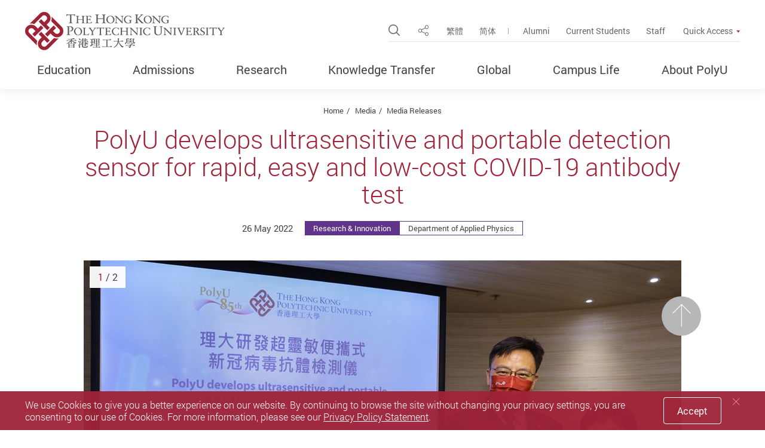

--- FILE ---
content_type: text/html; charset=utf-8
request_url: https://www.polyu.edu.hk/en/media/media-releases/2022/0526_polyu-develops-ultrasensitive-and-portable-detection-sensor-for-covid-19-antibody-test/
body_size: 29196
content:



<!DOCTYPE html>
<!--[if lt IE 7]>      <html class="no-js lt-ie9 lt-ie8 lt-ie7"> <![endif]-->
<!--[if IE 7]>         <html class="no-js lt-ie9 lt-ie8"> <![endif]-->
<!--[if IE 8]>         <html class="no-js lt-ie9"> <![endif]-->
<!--[if gt IE 8]><!-->
<html class="no-js" lang="en">
 <!--<![endif]-->
<!--  -->
<head>
    <meta content="IE=edge" http-equiv="X-UA-Compatible">
    <meta charset="utf-8">
    <meta name="viewport" content="width=device-width, initial-scale=1, shrink-to-fit=no">
    <link rel="dns-prefetch" href="https://fonts.gstatic.com">
    <link rel="stylesheet" type="text/css" href="/assets/css/style.css?v=20241025140449">
    <link rel="stylesheet" type="text/css" href="/bundles/print?v=J-PTrEjgaCPtyofHD6Hj7e6FR7o886lah6ZuKJRgQ3k1" media="print">


<link rel="stylesheet" type="text/css" href="/bundles/its?v=3vvm2XY779ZYWCtimjE81BUajA8Fnt8_ozkIVI5bV0k1">

    <script type="text/javascript" src="/bundles/jsLib?v=1PlBjXLpGou0PTc3WJ3qRjA3j-t5xJSAc64Lp4N2KtQ1"></script>

    
    
        <meta name="description" content="PolyU develops ultrasensitive and portable detection sensor for rapid, easy and low-cost COVID-19 antibody test">
        <meta name="robots" content="index, follow">
    <meta property="og:title" content="PolyU develops ultrasensitive and portable detection sensor for rapid, easy and low-cost COVID-19 antibody test | Media Releases | Media | PolyU" />
        <meta property="og:type" content="article" />
    <meta property="og:url" content="https://www.polyu.edu.hk/media/media-releases/2022/0526_polyu-develops-ultrasensitive-and-portable-detection-sensor-for-covid-19-antibody-test/" />
    <meta property="og:image" content="https://www.polyu.edu.hk/-/media/department/home/media-release/2022/20220526/1.jpg?bc=ffffff&amp;mh=630&amp;mw=1200&amp;rev=ca7bec5d78454593a353afefdbb566c2&amp;hash=1D5B085F44DCDAC7725C1E0FFB50D38D" />
    <meta property="og:site_name" content="The Hong Kong Polytechnic University" />
        <meta property="og:description" content="PolyU develops ultrasensitive and portable detection sensor for rapid, easy and low-cost COVID-19 antibody test" />
        <meta name="twitter:card" content="summary" />
    <meta name="twitter:site" content="The Hong Kong Polytechnic University">
    <meta name="twitter:title" content="PolyU develops ultrasensitive and portable detection sensor for rapid, easy and low-cost COVID-19 antibody test | Media Releases | Media | PolyU" />
        <meta name="twitter:description" content="PolyU develops ultrasensitive and portable detection sensor for rapid, easy and low-cost COVID-19 antibody test" />
    <meta name="twitter:image" content="https://www.polyu.edu.hk/-/media/department/home/media-release/2022/20220526/1.jpg?bc=ffffff&amp;mh=630&amp;mw=1200&amp;rev=ca7bec5d78454593a353afefdbb566c2&amp;hash=1D5B085F44DCDAC7725C1E0FFB50D38D" />
    <meta name="google-site-verification" content="A5yOopO5T7jfMDNShyTEkLetseGpXo4FkHzL_LRMY7Y" />
    <title>PolyU develops ultrasensitive and portable detection sensor for rapid, easy and low-cost COVID-19 antibody test | The Hong Kong Polytechnic University</title>
    <link href="/-/media/department/home/setting/favicon.ico?rev=3645ae56c1674f7ba7ff351ec16123df&amp;hash=362CCC9C57A3CEBB5D28EEA507E98503" rel="shortcut icon" type="image/x-icon">
            <link rel="alternate" href="https://www.polyu.edu.hk/en/media/media-releases/2022/0526_polyu-develops-ultrasensitive-and-portable-detection-sensor-for-covid-19-antibody-test/" hreflang="en" />
            <link rel="alternate" href="https://www.polyu.edu.hk/tc/media/media-releases/2022/0526_polyu-develops-ultrasensitive-and-portable-detection-sensor-for-covid-19-antibody-test/" hreflang="zh-Hant" />
            <link rel="alternate" href="https://www.polyu.edu.hk/sc/media/media-releases/2022/0526_polyu-develops-ultrasensitive-and-portable-detection-sensor-for-covid-19-antibody-test/" hreflang="zh-Hans" />
            <link rel="alternate" href="https://www.polyu.edu.hk/en/media/media-releases/2022/0526_polyu-develops-ultrasensitive-and-portable-detection-sensor-for-covid-19-antibody-test/" hreflang="x-default" />
    <link rel="canonical" href="https://www.polyu.edu.hk/media/media-releases/2022/0526_polyu-develops-ultrasensitive-and-portable-detection-sensor-for-covid-19-antibody-test/" />
    <meta name="format-detection" content="telephone=no">
        <!-- Google Tag Manager -->
            <script>
        (function(w,d,s,l,i){w[l]=w[l]||[];w[l].push({'gtm.start':
        new Date().getTime(),event:'gtm.js'});var f=d.getElementsByTagName(s)[0],
        j=d.createElement(s),dl=l!='dataLayer'?'&l='+l:'';j.async=true;j.src=
        'https://www.googletagmanager.com/gtm.js?id='+i+dl;f.parentNode.insertBefore(j,f);
        })(window,document,'script','dataLayer','GTM-KQH59CT');</script>
        <!-- End Google Tag Manager -->
        <script async src='https://www.googletagmanager.com/gtag/js?id=G-WMBVYFCVKQ'></script>
        <script>
			window.dataLayer = window.dataLayer || [];
		    function gtag() { dataLayer.push(arguments); }
		    gtag('js', new Date());

					gtag('config', "G-WMBVYFCVKQ");
					gtag('config', "G-Y164LC6VS4");

        </script>
        <script type="application/ld+json">
    {
  "@context": "https://schema.org",
  "@type": "NewsArticle",
  "mainEntityOfPage": "https://www.polyu.edu.hk/media/media-releases/2022/0526_polyu-develops-ultrasensitive-and-portable-detection-sensor-for-covid-19-antibody-test/",
  "headline": "PolyU develops ultrasensitive and portable detection sensor for rapid, easy and low-cost COVID-19 antibody test",
  "description": "As the outbreak of the COVID-19 pandemic has continued for over two years, a fast and accurate antibody detection method can help assess the antibody content of the human body, as well as provide reference data for healthcare departments to formulate appropriate vaccination measures.",
  "url": "https://www.polyu.edu.hk/media/media-releases/2022/0526_polyu-develops-ultrasensitive-and-portable-detection-sensor-for-covid-19-antibody-test/",
  "image": [
    "https://www.polyu.edu.hk/-/media/department/home/media-release/2022/20220526/1.jpg",
    "https://www.polyu.edu.hk/-/media/department/home/media-release/2022/20220526/2.jpg"
  ],
  "datePublished": "2022-05-26T18:09:49+08:00",
  "dateModified": "2022-05-26T19:28:44+08:00",
  "dateCreated": "2022-05-26T19:27:38+08:00",
  "publisher": {
    "@type": "Organization",
    "name": "The Hong Kong Polytechnic University (PolyU)",
    "url": "https://www.polyu.edu.hk/",
    "logo": {
      "@type": "ImageObject",
      "url": "https://www.polyu.edu.hk/-/media/images/polyu_logo.jpeg"
    }
  },
  "author": {
    "@type": "Person",
    "name": "WONG, wingcheong",
    "url": "https://www.polyu.edu.hk/"
  },
  "articleSection": "University News",
  "isAccessibleForFree": true
}
        </script>


    
</head>
<body class="lang-en css-transitions-only-after-page-load">
            <!-- Google Tag Manager (noscript) -->
            <noscript>
                <iframe src="https://www.googletagmanager.com/ns.html?id=GTM-KQH59CT"
                        height="0" width="0" style="display:none;visibility:hidden"></iframe>
            </noscript>
        <!-- End Google Tag Manager (noscript) -->
    <div class="wrapper">

        <a class="sr-only sr-only-focusable" id="skip-to-content" href="#skip-start">Skip to main content</a>
        

        <header class="page-head header-shadow menu" id="header">
            <div class="header-wrap">
                <div class="header-top">
                    
    <div class="container header-top__container">
        <div class="header-wrap__left">
			<div class="logo-container">
					<a href="https://www.polyu.edu.hk/" onclick="dataLayer.push({'event': 'gtm.allHeader','eventCategory': 'all pages','eventAction': 'header - logo'});">
						<img class="main-logo" src="/assets/img/main-logo-1x.png" srcset="/assets/img/main-logo-1x.png 1x, /assets/img/main-logo-2x.png 2x, /assets/img/main-logo-3x.png 3x" alt="PolyU Logo" />
						<img src="/assets/img/blank.png" data-src="/assets/img/main-logo-3x.png" alt="PolyU Logo" class="main-logo main-logo--zoom" />
					</a>
			</div>
        </div>
        <div class="header-wrap__right">
			<div class="fn-blk-wrap">
				<div class="fn-blk sitesearch-blk">
					<div class="sitesearch">
						<button class="sitesearch__trigger fn-blk__link" data-toggle="modal" data-target="#search-modal" onclick="dataLayer.push({'event': 'gtm.allHeader','eventCategory': 'all pages','eventAction': 'header - search'});"><span class="ico ico-search" aria-hidden="true"></span><span class="sr-only">Open Site Search Popup</span></button>
					</div>
				</div>
				<div class="fn-blk share-blk d-none d-lg-flex">
					
		<div class="dropdown sharedrop__container share-area">
			<button class="share-blk__trigger sharedrop__trigger dropdown-toggle fn-blk__link" id="dropdown-header-share" data-toggle="dropdown" aria-haspopup="true" aria-expanded="false"><span class="ico-share" aria-hidden="true"></span><span class="sr-only">Share</span></button>
			<ul class="dropdown-menu" aria-labelledby="dropdown-header-share">
				<li><a data-media="facebook" href="javascript:void(0);" onclick="dataLayer.push({'event': 'gtm.allHeader','eventCategory': 'all pages','eventAction': 'header - share by Facebook'});"><span class="ico ico-fw ico-facebook"></span>Facebook</a></li>
				<li><a data-media="linkedin" href="javascript:void(0);" onclick="dataLayer.push({'event': 'gtm.allHeader','eventCategory': 'all pages','eventAction': 'header - share by LinkedIn'});"><span class="ico ico-fw ico-linkedin"></span>Linkedin</a></li>
				<li><a data-media="twitter" href="javascript:void(0);" onclick="dataLayer.push({'event': 'gtm.allHeader','eventCategory': 'all pages','eventAction': 'header - share by Twitter'});"><span class="ico ico-fw ico-twitter"></span>Twitter</a></li>
				<li><a data-media="weibo" href="javascript:void(0);" onclick="dataLayer.push({'event': 'gtm.allHeader','eventCategory': 'all pages','eventAction': 'header - share by Weibo'});"><span class="ico ico-fw ico-weibo"></span>Weibo</a></li>
				<li><a data-media="email" href="javascript:void(0);" onclick="dataLayer.push({'event': 'gtm.allHeader','eventCategory': 'all pages','eventAction': 'header - share by Mail'});"><span class="ico ico-fw ico-envelope"></span>Mail</a></li>
				<li><a class="js-copy" data-clipboard-text="https://www.polyu.edu.hk/media/media-releases/2022/0526_polyu-develops-ultrasensitive-and-portable-detection-sensor-for-covid-19-antibody-test/" href="javascript:void(0);" onclick="dataLayer.push({'event': 'gtm.allHeader','eventCategory': 'all pages','eventAction': 'header - share by Copy Link'});"><span class="ico ico-fw ico-link"></span>Copy Link</a></li>
			</ul>
		</div>

				</div>
				<div class="fn-blk langchange-blk d-none d-md-flex">
						<div class="langchange">
			<a lang="tc" href="/tc/media/media-releases/2022/0526_polyu-develops-ultrasensitive-and-portable-detection-sensor-for-covid-19-antibody-test" class="fn-blk__link lang-link lang-link--tc" onclick="dataLayer.push({'event': 'gtm.allHeader','eventCategory': 'all pages','eventAction': 'header - change language'});">繁體</a>
			<a lang="sc" href="/sc/media/media-releases/2022/0526_polyu-develops-ultrasensitive-and-portable-detection-sensor-for-covid-19-antibody-test" class="fn-blk__link lang-link lang-link--tc" onclick="dataLayer.push({'event': 'gtm.allHeader','eventCategory': 'all pages','eventAction': 'header - change language'});">简体</a>
	</div>

				</div>
				<div class="fn-blk header-link-blk fn-blk--sep d-none d-lg-flex">
					
		<div class="header-link">
					<a href="/alumni/" class="fn-blk__link" target="_blank"  onclick="dataLayer.push({'event': 'gtm.allHeader','eventCategory': 'all pages','eventAction': 'header - Alumni'});">Alumni</a>
					<a href="/current-students/" class="fn-blk__link" target=""  onclick="dataLayer.push({'event': 'gtm.allHeader','eventCategory': 'all pages','eventAction': 'header - Current Students'});">Current Students</a>
					<a href="/staff/" class="fn-blk__link" target=""  onclick="dataLayer.push({'event': 'gtm.allHeader','eventCategory': 'all pages','eventAction': 'header - Staff'});">Staff</a>
		</div>

				</div>
				<div class="fn-blk q-access-blk d-none d-lg-flex">
							<div class="q-access">
				<button class="fn-blk__link tri-link q-access-blk__trigger" data-toggle="modal" data-target="#q-access-menu" id="q-access-menu-trigger">Quick Access</button>
			<div class="modal  q-access-menu fade" tabindex="-1" role="dialog" id="q-access-menu" aria-labelledby="q-access-menu-trigger" aria-hidden="true" style="z-index:20005 !important;">
				<div class="modal-dialog q-access-menu__dialog" role="document">
					<p class="q-access-menu__title">Quick Access</p>
					<div>
						<div class="q-access-menu__inner js-simplebar">
								<ul class="q-access-menu__list--1 circle-list">
											<li class="q-access-menu__item--1"><a href="/prospective-students/" class="underline-link" target=""  onclick="dataLayer.push({'event': 'gtm.allHeader','eventCategory': 'all pages','eventAction': 'header - quick access - Why PolyU'});"><span class="underline-link__line">Why PolyU</span></a></li>
											<li class="q-access-menu__item--1"><a href="/education/faculties-schools-departments/" class="underline-link" target=""  onclick="dataLayer.push({'event': 'gtm.allHeader','eventCategory': 'all pages','eventAction': 'header - quick access - Faculties, Schools and College'});"><span class="underline-link__line">Faculties, Schools and College</span></a></li>
											<li class="q-access-menu__item--1"><a href="https://www.polyu.edu.hk/study/ug" class="underline-link" target="_blank"  onclick="dataLayer.push({'event': 'gtm.allHeader','eventCategory': 'all pages','eventAction': 'header - quick access - Undergraduate Studies'});"><span class="underline-link__line">Undergraduate Studies</span></a></li>
											<li class="q-access-menu__item--1"><a href="https://www.polyu.edu.hk/study/pg" class="underline-link" target="_blank"  onclick="dataLayer.push({'event': 'gtm.allHeader','eventCategory': 'all pages','eventAction': 'header - quick access - Taught Postgraduate Studies'});"><span class="underline-link__line">Taught Postgraduate Studies</span></a></li>
											<li class="q-access-menu__item--1"><a href="https://www.polyu.edu.hk/study/pg" class="underline-link" target="_blank"  onclick="dataLayer.push({'event': 'gtm.allHeader','eventCategory': 'all pages','eventAction': 'header - quick access - Research Postgraduate Studies'});"><span class="underline-link__line">Research Postgraduate Studies</span></a></li>
											<li class="q-access-menu__item--1"><a href="/academicians/" class="underline-link" target="_blank"  onclick="dataLayer.push({'event': 'gtm.allHeader','eventCategory': 'all pages','eventAction': 'header - quick access - Academicians and Distinguished Scholars'});"><span class="underline-link__line">Academicians and Distinguished Scholars</span></a></li>
								</ul>
									<hr class="q-access-menu__hr">
								<ul class="q-access-menu__list--1 circle-list">
											<li class="q-access-menu__item--1"><a href="https://www.polyu.edu.hk/hro/careers/" class="underline-link" target="_blank"  onclick="dataLayer.push({'event': 'gtm.allHeader','eventCategory': 'all pages','eventAction': 'header - quick access - Careers'});"><span class="underline-link__line">Careers</span></a></li>
											<li class="q-access-menu__item--1"><a href="/giving/" class="underline-link" target="_blank"  onclick="dataLayer.push({'event': 'gtm.allHeader','eventCategory': 'all pages','eventAction': 'header - quick access - Giving to PolyU'});"><span class="underline-link__line">Giving to PolyU</span></a></li>
											<li class="q-access-menu__item--1"><a href="/events/" class="underline-link" target=""  onclick="dataLayer.push({'event': 'gtm.allHeader','eventCategory': 'all pages','eventAction': 'header - quick access - Event Calendars'});"><span class="underline-link__line">Event Calendars</span></a></li>
											<li class="q-access-menu__item--1"><a href="/about-polyu/publications/" class="underline-link" target=""  onclick="dataLayer.push({'event': 'gtm.allHeader','eventCategory': 'all pages','eventAction': 'header - quick access - Publications'});"><span class="underline-link__line">Publications</span></a></li>
											<li class="q-access-menu__item--1"><a href="/polyupress/" class="underline-link" target="_blank"  onclick="dataLayer.push({'event': 'gtm.allHeader','eventCategory': 'all pages','eventAction': 'header - quick access - PolyU Press'});"><span class="underline-link__line">PolyU Press</span></a></li>
											<li class="q-access-menu__item--1"><a href="/media/media-releases/" class="underline-link" target=""  onclick="dataLayer.push({'event': 'gtm.allHeader','eventCategory': 'all pages','eventAction': 'header - quick access - Media Releases'});"><span class="underline-link__line">Media Releases</span></a></li>
											<li class="q-access-menu__item--1"><a href="https://wwwdev.polyu.edu.hk/cpa/ExpertsDirectory/index.php" class="underline-link" target="_blank"  onclick="dataLayer.push({'event': 'gtm.allHeader','eventCategory': 'all pages','eventAction': 'header - quick access - Expert Directory'});"><span class="underline-link__line">Expert Directory</span></a></li>
								</ul>
									<hr class="q-access-menu__hr">
								<ul class="q-access-menu__list--1 circle-list">
											<li class="q-access-menu__item--1"><a href="/about-polyu/management-update/" class="underline-link" target=""  onclick="dataLayer.push({'event': 'gtm.allHeader','eventCategory': 'all pages','eventAction': 'header - quick access - President’s Newsletter'});"><span class="underline-link__line">President’s Newsletter</span></a></li>
											<li class="q-access-menu__item--1"><a href="https://learn.polyu.edu.hk/" class="underline-link" target="_blank"  onclick="dataLayer.push({'event': 'gtm.allHeader','eventCategory': 'all pages','eventAction': 'header - quick access - LEARN@PolyU'});"><span class="underline-link__line">LEARN@PolyU</span></a></li>
											<li class="q-access-menu__item--1"><a href="https://my.polyu.edu.hk/" class="underline-link" target="_blank"  onclick="dataLayer.push({'event': 'gtm.allHeader','eventCategory': 'all pages','eventAction': 'header - quick access - myPolyU'});"><span class="underline-link__line">myPolyU</span></a></li>
											<li class="q-access-menu__item--1"><a href="https://www38.polyu.edu.hk/eStudent/" class="underline-link" target="_blank"  onclick="dataLayer.push({'event': 'gtm.allHeader','eventCategory': 'all pages','eventAction': 'header - quick access - eStudent'});"><span class="underline-link__line">eStudent</span></a></li>
											<li class="q-access-menu__item--1"><a href="https://www.lib.polyu.edu.hk/" class="underline-link" target="_blank"  onclick="dataLayer.push({'event': 'gtm.allHeader','eventCategory': 'all pages','eventAction': 'header - quick access - Library'});"><span class="underline-link__line">Library</span></a></li>
											<li class="q-access-menu__item--1"><a href="/atoz/" class="underline-link" target=""  onclick="dataLayer.push({'event': 'gtm.allHeader','eventCategory': 'all pages','eventAction': 'header - quick access - PolyU A-Z'});"><span class="underline-link__line">PolyU A-Z</span></a></li>
											<li class="q-access-menu__item--1"><a href="https://www.polyu.edu.hk/photo-gallery/" class="underline-link" target=""  onclick="dataLayer.push({'event': 'gtm.allHeader','eventCategory': 'all pages','eventAction': 'header - quick access - Photo Gallery'});"><span class="underline-link__line">Photo Gallery</span></a></li>
											<li class="q-access-menu__item--1"><a href="/about-polyu/videos/" class="underline-link" target=""  onclick="dataLayer.push({'event': 'gtm.allHeader','eventCategory': 'all pages','eventAction': 'header - quick access - Video Channel'});"><span class="underline-link__line">Video Channel</span></a></li>
											<li class="q-access-menu__item--1"><a href="https://www.polyu.edu.hk/campus-map" class="underline-link" target="_blank"  onclick="dataLayer.push({'event': 'gtm.allHeader','eventCategory': 'all pages','eventAction': 'header - quick access - Campus Map'});"><span class="underline-link__line">Campus Map</span></a></li>
											<li class="q-access-menu__item--1"><a href="https://www40.polyu.edu.hk/hrtd/" class="underline-link" target="_blank"  onclick="dataLayer.push({'event': 'gtm.allHeader','eventCategory': 'all pages','eventAction': 'header - quick access - Staff Directory'});"><span class="underline-link__line">Staff Directory</span></a></li>
											<li class="q-access-menu__item--1"><a href="https://www.polyu.edu.hk/its/emc/email" class="underline-link" target="_blank"  onclick="dataLayer.push({'event': 'gtm.allHeader','eventCategory': 'all pages','eventAction': 'header - quick access - Email'});"><span class="underline-link__line">Email</span></a></li>
								</ul>
						</div>
					</div>
					<button class="q-access-menu__close" data-dismiss="modal" aria-label="Close"><span class="ico ico-cross-narrow" aria-hidden="true"></span></button>
				</div>
			</div>
		</div>

				</div>
			</div>
            <button class="mTrigger mobile-menu-wrap  d-block d-lg-none" data-toggle="modal" data-target="#mobile-menu" id="mobile-menu-trigger"><span class="ico ico-sync-path-color ico-menu-burg mTrigger__icon"><span class="sr-only">Menu</span><span class="path1"></span><span class="path2"></span><span class="path3"></span></span></button>
        </div>
    </div>

                </div>

                <div class="header-bottom d-none d-lg-block">
                    
		<div class="container header-bottom__container">
			<div class="mn">
				<nav class="mn__nav">
					<ul class="mn__list--1">
									<li class="mn__item--1 has-sub">
                    <a href="/education/" class="mn__link--1" target="_self" onclick="dataLayer.push({'event': 'gtm.allNav','eventCategory': 'all pages','eventAction': 'nav - Education'});">
					    Education
				    </a>
											<div class="mn__sub mn-drop">
								<div class="container">
									<div class="mn-drop__inner">
										<div class="mn-drop__feature feature-img-title-blk">
											<div class="feature-img-title-blk__imgw">
												<div class="feature-img-title-blk__imgctrl img--abs-w"><img class="img--abs" src="/-/media/department/home/thumb/education_menu_student-in-theatre_1200x630.jpg?bc=ffffff&amp;w=468&amp;rev=9670cccf1c5e4f0e93e54e42fd327e59&amp;hash=CD12250D630DADEFE4587A07D7F85D54" srcset="/-/media/department/home/thumb/education_menu_student-in-theatre_1200x630.jpg?bc=ffffff&w=468&rev=9670cccf1c5e4f0e93e54e42fd327e59&hash=CD12250D630DADEFE4587A07D7F85D54 1x, /-/media/department/home/thumb/education_menu_student-in-theatre_1200x630.jpg?bc=ffffff&w=936&rev=9670cccf1c5e4f0e93e54e42fd327e59&hash=D56BFB8ED34B2786B671834A217EF705 2x" alt="Education_menu_Student-in-theatre_1200x630"></div>
											</div>
											<p class="feature-img-title-blk__title">Education</p>
										</div>
										<div class="mn-drop__menu" style="width:32%;">
											<ul class="mn__list--2">
															<li class="mn__item--2">
                    <a href="/education/#teaching-and-learning" class="mn__link--2" target="" onclick="dataLayer.push({'event': 'gtm.allNav','eventCategory': 'all pages','eventAction': 'nav - Teaching and Learning'});">
					    Teaching and Learning
				    </a>
							</li>
			<li class="mn__item--2 has-sub">
                    <a href="/education/#broad-based-curriculum" class="mn__link--2" target="" onclick="dataLayer.push({'event': 'gtm.allNav','eventCategory': 'all pages','eventAction': 'nav - Broad-based Curriculum for Holistic Academic Development '});">
					    Broad-based Curriculum for Holistic Academic Development 
				    </a>
												<ul class="mn__list--3">
												<li class="mn__item--3">
                    <a href="/education/#broad-based-curriculum" class="mn__link--3" target="" onclick="dataLayer.push({'event': 'gtm.allNav','eventCategory': 'all pages','eventAction': 'nav - Work-Integrated Education'});">
					    Work-Integrated Education
				    </a>
							</li>
			<li class="mn__item--3">
                    <a href="/education/#broad-based-curriculum" class="mn__link--3" target="" onclick="dataLayer.push({'event': 'gtm.allNav','eventCategory': 'all pages','eventAction': 'nav - Service-Learning'});">
					    Service-Learning
				    </a>
							</li>
			<li class="mn__item--3">
                    <a href="/education/#broad-based-curriculum" class="mn__link--3" target="" onclick="dataLayer.push({'event': 'gtm.allNav','eventCategory': 'all pages','eventAction': 'nav - Student Exchange'});">
					    Student Exchange
				    </a>
							</li>
			<li class="mn__item--3">
                    <a href="/education/#broad-based-curriculum" class="mn__link--3" target="" onclick="dataLayer.push({'event': 'gtm.allNav','eventCategory': 'all pages','eventAction': 'nav - Leadership Programme'});">
					    Leadership Programme
				    </a>
							</li>

								</ul>
			</li>
			<li class="mn__item--2">
                    <a href="/education/#faculties" class="mn__link--2" target="" onclick="dataLayer.push({'event': 'gtm.allNav','eventCategory': 'all pages','eventAction': 'nav - Faculties, Schools and College'});">
					    Faculties, Schools and College
				    </a>
							</li>
			<li class="mn__item--2">
                    <a href="/research/graduate-school/" class="mn__link--2" target="" onclick="dataLayer.push({'event': 'gtm.allNav','eventCategory': 'all pages','eventAction': 'nav - Graduate School'});">
					    Graduate School
				    </a>
							</li>
			<li class="mn__item--2">
                    <a href="/cus/" class="mn__link--2" target="_blank" onclick="dataLayer.push({'event': 'gtm.allNav','eventCategory': 'all pages','eventAction': 'nav - College of Undergraduate Studies'});">
					    College of Undergraduate Studies
				    </a>
							</li>

											</ul>
										</div>
									</div>
								</div>
							</div>
			</li>
			<li class="mn__item--1 has-sub">
                    <a href="/admissions/" class="mn__link--1" target="_self" onclick="dataLayer.push({'event': 'gtm.allNav','eventCategory': 'all pages','eventAction': 'nav - Admissions'});">
					    Admissions
				    </a>
											<div class="mn__sub mn-drop">
								<div class="container">
									<div class="mn-drop__inner">
										<div class="mn-drop__feature feature-img-title-blk">
											<div class="feature-img-title-blk__imgw">
												<div class="feature-img-title-blk__imgctrl img--abs-w"><img class="img--abs" src="/-/media/department/home/content/banner-in-content/admission/admission.jpg?bc=ffffff&amp;w=468&amp;rev=76f01dbca5a74e53a9b342eab7c7ce5e&amp;hash=35CC84BEC3D53CA871E92E810B51CB7C" srcset="/-/media/department/home/content/banner-in-content/admission/admission.jpg?bc=ffffff&w=468&rev=76f01dbca5a74e53a9b342eab7c7ce5e&hash=35CC84BEC3D53CA871E92E810B51CB7C 1x, /-/media/department/home/content/banner-in-content/admission/admission.jpg?bc=ffffff&w=936&rev=76f01dbca5a74e53a9b342eab7c7ce5e&hash=00C1196B17295196A3C418E53CBF8FD0 2x" alt="students sitting around the table"></div>
											</div>
											<p class="feature-img-title-blk__title">Admissions</p>
										</div>
										<div class="mn-drop__menu" style="width:32%;">
											<ul class="mn__list--2">
															<li class="mn__item--2">
                    <a href="/prospective-students/" class="mn__link--2" target="" onclick="dataLayer.push({'event': 'gtm.allNav','eventCategory': 'all pages','eventAction': 'nav - Why PolyU'});">
					    Why PolyU
				    </a>
							</li>
			<li class="mn__item--2">
                    <a href="https://www.polyu.edu.hk/study/ug" class="mn__link--2" target="_blank" onclick="dataLayer.push({'event': 'gtm.allNav','eventCategory': 'all pages','eventAction': 'nav - Study@PolyU'});">
					    Study@PolyU
				    </a>
							</li>
			<li class="mn__item--2">
                    <a href="/admissions/#university-ranking" class="mn__link--2" target="" onclick="dataLayer.push({'event': 'gtm.allNav','eventCategory': 'all pages','eventAction': 'nav - University Ranking'});">
					    University Ranking
				    </a>
							</li>
			<li class="mn__item--2">
                    <a href="/admissions/#student-stories" class="mn__link--2" target="" onclick="dataLayer.push({'event': 'gtm.allNav','eventCategory': 'all pages','eventAction': 'nav - Student Stories'});">
					    Student Stories
				    </a>
							</li>
			<li class="mn__item--2 has-sub">
                    <a href="/admissions/#programmes-tuition-fees-scholarships" class="mn__link--2" target="" onclick="dataLayer.push({'event': 'gtm.allNav','eventCategory': 'all pages','eventAction': 'nav - Programmes, Tuition Fees and Scholarships'});">
					    Programmes, Tuition Fees and Scholarships
				    </a>
												<ul class="mn__list--3">
												<li class="mn__item--3">
                    <a href="/admissions/tuition-fees-and-scholarships/" class="mn__link--3" target="" onclick="dataLayer.push({'event': 'gtm.allNav','eventCategory': 'all pages','eventAction': 'nav - Tuition Fees and Scholarships'});">
					    Tuition Fees and Scholarships
				    </a>
							</li>

								</ul>
			</li>

											</ul>
										</div>
									</div>
								</div>
							</div>
			</li>
			<li class="mn__item--1 has-sub">
                    <a href="/research/" class="mn__link--1" target="_self" onclick="dataLayer.push({'event': 'gtm.allNav','eventCategory': 'all pages','eventAction': 'nav - Research'});">
					    Research
				    </a>
											<div class="mn__sub mn-drop">
								<div class="container">
									<div class="mn-drop__inner">
										<div class="mn-drop__feature feature-img-title-blk">
											<div class="feature-img-title-blk__imgw">
												<div class="feature-img-title-blk__imgctrl img--abs-w"><img class="img--abs" src="/-/media/department/home/content/research/research_menu-image_20211230_rio_1200x630.png?bc=ffffff&amp;w=468&amp;rev=a27d443fecc34c22bfb30acd26a95337&amp;hash=7A8E8F1A6EC3DD6132F90F3FCFCD14D3" srcset="/-/media/department/home/content/research/research_menu-image_20211230_rio_1200x630.png?bc=ffffff&w=468&rev=a27d443fecc34c22bfb30acd26a95337&hash=7A8E8F1A6EC3DD6132F90F3FCFCD14D3 1x, /-/media/department/home/content/research/research_menu-image_20211230_rio_1200x630.png?bc=ffffff&w=936&rev=a27d443fecc34c22bfb30acd26a95337&hash=B9C0BD2308FE00AD243514FB76DFDABE 2x" alt="Surface Sampling and Packing System"></div>
											</div>
											<p class="feature-img-title-blk__title">Research</p>
										</div>
										<div class="mn-drop__menu" style="width:32%;">
											<ul class="mn__list--2">
															<li class="mn__item--2">
                    <a href="https://www.polyu.edu.hk/pair/" class="mn__link--2" target="_blank" onclick="dataLayer.push({'event': 'gtm.allNav','eventCategory': 'all pages','eventAction': 'nav - PolyU Academy for Interdisciplinary Research (PAIR)'});">
					    PolyU Academy for Interdisciplinary Research (PAIR)
				    </a>
							</li>
			<li class="mn__item--2">
                    <a href="/mtri/" class="mn__link--2" target="_blank" onclick="dataLayer.push({'event': 'gtm.allNav','eventCategory': 'all pages','eventAction': 'nav - Mainland Translational Research Institutes'});">
					    Mainland Translational Research Institutes
				    </a>
							</li>
			<li class="mn__item--2 has-sub">
                    <span tabindex="0" class="mn-sm__self-no-link mn__link--2">
					    State Key Laboratories and Chinese National Engineering Research Centres (HK Branches)
				    </span>
												<ul class="mn__list--3">
												<li class="mn__item--3">
                    <span tabindex="0" class="mn-sm__self-no-link mn__link--3">
					    State Key Laboratory of Climate Resilience for Coastal Cities
				    </span>
							</li>
			<li class="mn__item--3">
                    <a href="https://www.polyu.edu.hk/sklumt/" class="mn__link--3" target="_blank" onclick="dataLayer.push({'event': 'gtm.allNav','eventCategory': 'all pages','eventAction': 'nav - State Key Laboratory of Ultra-precision Machining Technology'});">
					    State Key Laboratory of Ultra-precision Machining Technology
				    </a>
							</li>
			<li class="mn__item--3">
                    <a href="https://www.polyu.edu.hk/cnercsteel/" class="mn__link--3" target="" onclick="dataLayer.push({'event': 'gtm.allNav','eventCategory': 'all pages','eventAction': 'nav - Hong Kong Branch of National Engineering Research Centre for Steel Construction'});">
					    Hong Kong Branch of National Engineering Research Centre for Steel Construction
				    </a>
							</li>
			<li class="mn__item--3">
                    <a href="https://www.polyu.edu.hk/cnerc-rail/" class="mn__link--3" target="" onclick="dataLayer.push({'event': 'gtm.allNav','eventCategory': 'all pages','eventAction': 'nav - Hong Kong Branch of National Rail Transit Electrification and Automation Engineering Technology Research Centre'});">
					    Hong Kong Branch of National Rail Transit Electrification and Automation Engineering Technology Research Centre
				    </a>
							</li>

								</ul>
			</li>
			<li class="mn__item--2">
                    <a href="/research/labs-institutes-centres/#University-Research-Facilities" class="mn__link--2" target="" onclick="dataLayer.push({'event': 'gtm.allNav','eventCategory': 'all pages','eventAction': 'nav - University-level Research Centres and Facilities'});">
					    University-level Research Centres and Facilities
				    </a>
							</li>
			<li class="mn__item--2">
                    <a href="/research/labs-institutes-centres/#Research-Centres" class="mn__link--2" target="" onclick="dataLayer.push({'event': 'gtm.allNav','eventCategory': 'all pages','eventAction': 'nav - Faculty/School/Department-level Research Centres'});">
					    Faculty/School/Department-level Research Centres
				    </a>
							</li>
			<li class="mn__item--2 has-sub">
                    <span tabindex="0" class="mn-sm__self-no-link mn__link--2">
					    University Research Facilities
				    </span>
												<ul class="mn__list--3">
												<li class="mn__item--3">
                    <a href="https://www.polyu.edu.hk/caf/" class="mn__link--3" target="_blank" onclick="dataLayer.push({'event': 'gtm.allNav','eventCategory': 'all pages','eventAction': 'nav - Centralised Animal Facilities'});">
					    Centralised Animal Facilities
				    </a>
							</li>
			<li class="mn__item--3">
                    <a href="https://www.polyu.edu.hk/u3dp/" class="mn__link--3" target="_blank" onclick="dataLayer.push({'event': 'gtm.allNav','eventCategory': 'all pages','eventAction': 'nav - University Research Facility in 3D Printing'});">
					    University Research Facility in 3D Printing
				    </a>
							</li>
			<li class="mn__item--3">
                    <a href="https://www.polyu.edu.hk/ubsn/" class="mn__link--3" target="_blank" onclick="dataLayer.push({'event': 'gtm.allNav','eventCategory': 'all pages','eventAction': 'nav - University Research Facility in Behavioral and Systems Neuroscience'});">
					    University Research Facility in Behavioral and Systems Neuroscience
				    </a>
							</li>
			<li class="mn__item--3">
                    <a href="https://www.polyu.edu.hk/ubda/" class="mn__link--3" target="_blank" onclick="dataLayer.push({'event': 'gtm.allNav','eventCategory': 'all pages','eventAction': 'nav - University Research Facility in Big Data Analytics'});">
					    University Research Facility in Big Data Analytics
				    </a>
							</li>
			<li class="mn__item--3">
                    <a href="https://www.polyu.edu.hk/ucea/" class="mn__link--3" target="_blank" onclick="dataLayer.push({'event': 'gtm.allNav','eventCategory': 'all pages','eventAction': 'nav - University Research Facility in Chemical and Environmental Analysis'});">
					    University Research Facility in Chemical and Environmental Analysis
				    </a>
							</li>
			<li class="mn__item--3">
                    <a href="https://www.polyu.edu.hk/uls/" class="mn__link--3" target="_blank" onclick="dataLayer.push({'event': 'gtm.allNav','eventCategory': 'all pages','eventAction': 'nav - University Research Facility in Life Sciences'});">
					    University Research Facility in Life Sciences
				    </a>
							</li>
			<li class="mn__item--3">
                    <a href="https://www.polyu.edu.hk/umf/" class="mn__link--3" target="_blank" onclick="dataLayer.push({'event': 'gtm.allNav','eventCategory': 'all pages','eventAction': 'nav - University Research Facility in Materials Characterization and Device Fabrication'});">
					    University Research Facility in Materials Characterization and Device Fabrication
				    </a>
							</li>

								</ul>
			</li>
			<li class="mn__item--2 has-sub">
                    <span tabindex="0" class="mn-sm__self-no-link mn__link--2">
					    InnoHK
				    </span>
												<ul class="mn__list--3">
												<li class="mn__item--3">
                    <a href="https://cevr.hk/ " class="mn__link--3" target="_blank" onclick="dataLayer.push({'event': 'gtm.allNav','eventCategory': 'all pages','eventAction': 'nav - Centre for Eye and Vision Research (CEVR)'});">
					    Centre for Eye and Vision Research (CEVR)
				    </a>
							</li>
			<li class="mn__item--3">
                    <a href="https://www.aidlab.hk/en/ " class="mn__link--3" target="_blank" onclick="dataLayer.push({'event': 'gtm.allNav','eventCategory': 'all pages','eventAction': 'nav - Laboratory for Artificial Intelligence in Design (AiDLab)'});">
					    Laboratory for Artificial Intelligence in Design (AiDLab)
				    </a>
							</li>

								</ul>
			</li>
			<li class="mn__item--2">
                    <a href="https://www.polyu.edu.hk/gs/" class="mn__link--2" target="_blank" onclick="dataLayer.push({'event': 'gtm.allNav','eventCategory': 'all pages','eventAction': 'nav - Graduate School'});">
					    Graduate School
				    </a>
							</li>
			<li class="mn__item--2">
                    <a href="https://www.polyu.edu.hk/rio/" class="mn__link--2" target="_blank" onclick="dataLayer.push({'event': 'gtm.allNav','eventCategory': 'all pages','eventAction': 'nav - Research and Innovation Office'});">
					    Research and Innovation Office
				    </a>
							</li>
			<li class="mn__item--2 has-sub">
                    <span tabindex="0" class="mn-sm__self-no-link mn__link--2">
					    PolyU Scholars
				    </span>
												<ul class="mn__list--3">
												<li class="mn__item--3">
                    <a href="/academicians/" class="mn__link--3" target="_blank" onclick="dataLayer.push({'event': 'gtm.allNav','eventCategory': 'all pages','eventAction': 'nav - Academicians and Distinguished Scholars'});">
					    Academicians and Distinguished Scholars
				    </a>
							</li>
			<li class="mn__item--3">
                    <a href="https://research.polyu.edu.hk" class="mn__link--3" target="_blank" onclick="dataLayer.push({'event': 'gtm.allNav','eventCategory': 'all pages','eventAction': 'nav - PolyU Scholars Hub'});">
					    PolyU Scholars Hub
				    </a>
							</li>

								</ul>
			</li>

											</ul>
										</div>
									</div>
								</div>
							</div>
			</li>
			<li class="mn__item--1 has-sub">
                    <a href="/knowledge-transfer/" class="mn__link--1" target="_self" onclick="dataLayer.push({'event': 'gtm.allNav','eventCategory': 'all pages','eventAction': 'nav - Knowledge Transfer'});">
					    Knowledge Transfer
				    </a>
											<div class="mn__sub mn-drop">
								<div class="container">
									<div class="mn-drop__inner">
										<div class="mn-drop__feature feature-img-title-blk">
											<div class="feature-img-title-blk__imgw">
												<div class="feature-img-title-blk__imgctrl img--abs-w"><img class="img--abs" src="/-/media/department/home/thumb/kt_main-menu_2_1200x630.jpg?bc=ffffff&amp;w=468&amp;rev=4d03888ed59649e3bba17e3b311c90da&amp;hash=D3FDFD024402F37F88A08B1A63BE7600" srcset="/-/media/department/home/thumb/kt_main-menu_2_1200x630.jpg?bc=ffffff&w=468&rev=4d03888ed59649e3bba17e3b311c90da&hash=D3FDFD024402F37F88A08B1A63BE7600 1x, /-/media/department/home/thumb/kt_main-menu_2_1200x630.jpg?bc=ffffff&w=936&rev=4d03888ed59649e3bba17e3b311c90da&hash=2873E4D9B019E6078ACB3DB37D423835 2x" alt="KT_main menu_2_1200x630"></div>
											</div>
											<p class="feature-img-title-blk__title">Knowledge Transfer</p>
										</div>
										<div class="mn-drop__menu" style="width:32%;">
											<ul class="mn__list--2">
															<li class="mn__item--2">
                    <a href="/knowledge-transfer/#innovation" class="mn__link--2" target="" onclick="dataLayer.push({'event': 'gtm.allNav','eventCategory': 'all pages','eventAction': 'nav - Innovation and Technology Development'});">
					    Innovation and Technology Development
				    </a>
							</li>
			<li class="mn__item--2">
                    <a href="/knowledge-transfer/#technology-transfer-and-commercialisation" class="mn__link--2" target="" onclick="dataLayer.push({'event': 'gtm.allNav','eventCategory': 'all pages','eventAction': 'nav - Technology Transfer and Commercialisation'});">
					    Technology Transfer and Commercialisation
				    </a>
							</li>
			<li class="mn__item--2">
                    <a href="/knowledge-transfer/#entrepreneurship" class="mn__link--2" target="" onclick="dataLayer.push({'event': 'gtm.allNav','eventCategory': 'all pages','eventAction': 'nav - Entrepreneurship'});">
					    Entrepreneurship
				    </a>
							</li>
			<li class="mn__item--2">
                    <a href="https://www.polyu.edu.hk/kteo/entrepreneurship/start-ups/" class="mn__link--2" target="" onclick="dataLayer.push({'event': 'gtm.allNav','eventCategory': 'all pages','eventAction': 'nav - Success Stories'});">
					    Success Stories
				    </a>
							</li>

											</ul>
										</div>
									</div>
								</div>
							</div>
			</li>
			<li class="mn__item--1 has-sub">
                    <a href="/global/" class="mn__link--1" target="_self" onclick="dataLayer.push({'event': 'gtm.allNav','eventCategory': 'all pages','eventAction': 'nav - Global'});">
					    Global
				    </a>
											<div class="mn__sub mn-drop">
								<div class="container">
									<div class="mn-drop__inner">
										<div class="mn-drop__feature feature-img-title-blk">
											<div class="feature-img-title-blk__imgw">
												<div class="feature-img-title-blk__imgctrl img--abs-w"><img class="img--abs" src="/-/media/department/home/thumb/knowledge.jpg?bc=ffffff&amp;w=468&amp;rev=8f956432a51c4def9da007a67050407b&amp;hash=B429D69BF377C0A9D39BE4188846E25E" srcset="/-/media/department/home/thumb/knowledge.jpg?bc=ffffff&w=468&rev=8f956432a51c4def9da007a67050407b&hash=B429D69BF377C0A9D39BE4188846E25E 1x, /-/media/department/home/thumb/knowledge.jpg?bc=ffffff&w=936&rev=8f956432a51c4def9da007a67050407b&hash=B1783E799D6C9594DBA7FCD2B5676EF5 2x" alt="2"></div>
											</div>
											<p class="feature-img-title-blk__title">Global</p>
										</div>
										<div class="mn-drop__menu" style="width:32%;">
											<ul class="mn__list--2">
															<li class="mn__item--2">
                    <a href="/global/#international-community" class="mn__link--2" target="" onclick="dataLayer.push({'event': 'gtm.allNav','eventCategory': 'all pages','eventAction': 'nav - International Community'});">
					    International Community
				    </a>
							</li>
			<li class="mn__item--2">
                    <a href="/global/#global-perspectives-in-academic-programmes" class="mn__link--2" target="" onclick="dataLayer.push({'event': 'gtm.allNav','eventCategory': 'all pages','eventAction': 'nav - Global Perspectives in Academic Programmes'});">
					    Global Perspectives in Academic Programmes
				    </a>
							</li>
			<li class="mn__item--2">
                    <a href="/global/#international-collaborations-and-partnerships" class="mn__link--2" target="" onclick="dataLayer.push({'event': 'gtm.allNav','eventCategory': 'all pages','eventAction': 'nav - International Collaborations and Partnerships'});">
					    International Collaborations and Partnerships
				    </a>
							</li>
			<li class="mn__item--2">
                    <a href="/global/#eyes-on-china" class="mn__link--2" target="" onclick="dataLayer.push({'event': 'gtm.allNav','eventCategory': 'all pages','eventAction': 'nav - Eyes on China'});">
					    Eyes on China
				    </a>
							</li>

											</ul>
										</div>
									</div>
								</div>
							</div>
			</li>
			<li class="mn__item--1 has-sub">
                    <a href="/campus-life/" class="mn__link--1" target="_self" onclick="dataLayer.push({'event': 'gtm.allNav','eventCategory': 'all pages','eventAction': 'nav - Campus Life'});">
					    Campus Life
				    </a>
											<div class="mn__sub mn-drop">
								<div class="container">
									<div class="mn-drop__inner">
										<div class="mn-drop__feature feature-img-title-blk">
											<div class="feature-img-title-blk__imgw">
												<div class="feature-img-title-blk__imgctrl img--abs-w"><img class="img--abs" src="/-/media/department/home/thumb/campus-life_main-menu.jpg?bc=ffffff&amp;w=468&amp;rev=bccb3da295104e268712108f02afddb2&amp;hash=F7669371EBC2DFC680B3D7625987D4C1" srcset="/-/media/department/home/thumb/campus-life_main-menu.jpg?bc=ffffff&w=468&rev=bccb3da295104e268712108f02afddb2&hash=F7669371EBC2DFC680B3D7625987D4C1 1x, /-/media/department/home/thumb/campus-life_main-menu.jpg?bc=ffffff&w=936&rev=bccb3da295104e268712108f02afddb2&hash=E7841A2DA7B35FE6E54FFA835669C458 2x" alt="Campus Life_main menu"></div>
											</div>
											<p class="feature-img-title-blk__title">Campus Life</p>
										</div>
										<div class="mn-drop__menu" style="width:32%;">
											<ul class="mn__list--2">
															<li class="mn__item--2">
                    <a href="/campus-life/#athletics" class="mn__link--2" target="" onclick="dataLayer.push({'event': 'gtm.allNav','eventCategory': 'all pages','eventAction': 'nav - Athletics and Recreation'});">
					    Athletics and Recreation
				    </a>
							</li>
			<li class="mn__item--2">
                    <a href="/campus-life/#art" class="mn__link--2" target="" onclick="dataLayer.push({'event': 'gtm.allNav','eventCategory': 'all pages','eventAction': 'nav - Art and Culture'});">
					    Art and Culture
				    </a>
							</li>
			<li class="mn__item--2 has-sub">
                    <a href="/campus-life/#living-on-campus" class="mn__link--2" target="" onclick="dataLayer.push({'event': 'gtm.allNav','eventCategory': 'all pages','eventAction': 'nav - Living on Campus'});">
					    Living on Campus
				    </a>
												<ul class="mn__list--3">
												<li class="mn__item--3">
                    <a href="/campus-life/#living-on-campus" class="mn__link--3" target="" onclick="dataLayer.push({'event': 'gtm.allNav','eventCategory': 'all pages','eventAction': 'nav - Counselling and Wellness'});">
					    Counselling and Wellness
				    </a>
							</li>
			<li class="mn__item--3">
                    <a href="/campus-life/#living-on-campus" class="mn__link--3" target="" onclick="dataLayer.push({'event': 'gtm.allNav','eventCategory': 'all pages','eventAction': 'nav - Clinics and Centres'});">
					    Clinics and Centres
				    </a>
							</li>
			<li class="mn__item--3">
                    <a href="/campus-life/#living-on-campus" class="mn__link--3" target="" onclick="dataLayer.push({'event': 'gtm.allNav','eventCategory': 'all pages','eventAction': 'nav - Housing'});">
					    Housing
				    </a>
							</li>
			<li class="mn__item--3">
                    <a href="/campus-life/#living-on-campus" class="mn__link--3" target="" onclick="dataLayer.push({'event': 'gtm.allNav','eventCategory': 'all pages','eventAction': 'nav - Dining'});">
					    Dining
				    </a>
							</li>

								</ul>
			</li>

											</ul>
										</div>
									</div>
								</div>
							</div>
			</li>
			<li class="mn__item--1 has-sub">
                    <a href="/about-polyu/" class="mn__link--1" target="_self" onclick="dataLayer.push({'event': 'gtm.allNav','eventCategory': 'all pages','eventAction': 'nav - About PolyU'});">
					    About PolyU
				    </a>
											<div class="mn__sub mn-drop">
								<div class="container">
									<div class="mn-drop__inner">
										<div class="mn-drop__feature feature-img-title-blk">
											<div class="feature-img-title-blk__imgw">
												<div class="feature-img-title-blk__imgctrl img--abs-w"><img class="img--abs" src="/-/media/department/home/thumb/campus-development.jpg?bc=ffffff&amp;w=468&amp;rev=865bd8696da147068c43c85277d51c9e&amp;hash=024A78EF2D2287DDB49A3F6076CFD09B" srcset="/-/media/department/home/thumb/campus-development.jpg?bc=ffffff&w=468&rev=865bd8696da147068c43c85277d51c9e&hash=024A78EF2D2287DDB49A3F6076CFD09B 1x, /-/media/department/home/thumb/campus-development.jpg?bc=ffffff&w=936&rev=865bd8696da147068c43c85277d51c9e&hash=867315C249668E94EB36AB3AE50AD369 2x" alt="3"></div>
											</div>
											<p class="feature-img-title-blk__title">About PolyU</p>
										</div>
										<div class="mn-drop__menu" style="width:32%;">
											<ul class="mn__list--2">
															<li class="mn__item--2 has-sub">
                    <a href="/about-polyu/#polyu-at-a-glance" class="mn__link--2" target="" onclick="dataLayer.push({'event': 'gtm.allNav','eventCategory': 'all pages','eventAction': 'nav - PolyU at a Glance'});">
					    PolyU at a Glance
				    </a>
												<ul class="mn__list--3">
												<li class="mn__item--3">
                    <a href="/about-polyu/motto-vision-mission/#link" class="mn__link--3" target="" onclick="dataLayer.push({'event': 'gtm.allNav','eventCategory': 'all pages','eventAction': 'nav - Motto, Vision and Mission'});">
					    Motto, Vision and Mission
				    </a>
							</li>
			<li class="mn__item--3">
                    <a href="https://www.polyu.edu.hk/ipao/facts-and-figures/" class="mn__link--3" target="_blank" onclick="dataLayer.push({'event': 'gtm.allNav','eventCategory': 'all pages','eventAction': 'nav - Key Facts'});">
					    Key Facts
				    </a>
							</li>
			<li class="mn__item--3">
                    <a href="/about-polyu/university-identity/" class="mn__link--3" target="" onclick="dataLayer.push({'event': 'gtm.allNav','eventCategory': 'all pages','eventAction': 'nav - University Identity'});">
					    University Identity
				    </a>
							</li>
			<li class="mn__item--3">
                    <a href="/about-polyu/history/#link" class="mn__link--3" target="" onclick="dataLayer.push({'event': 'gtm.allNav','eventCategory': 'all pages','eventAction': 'nav - History'});">
					    History
				    </a>
							</li>

								</ul>
			</li>
			<li class="mn__item--2">
                    <a href="/about-polyu/committee/" class="mn__link--2" target="_self" onclick="dataLayer.push({'event': 'gtm.allNav','eventCategory': 'all pages','eventAction': 'nav - University Committee Structure'});">
					    University Committee Structure
				    </a>
							</li>
			<li class="mn__item--2">
                    <a href="/about-polyu/#leadership" class="mn__link--2" target="" onclick="dataLayer.push({'event': 'gtm.allNav','eventCategory': 'all pages','eventAction': 'nav - Leadership'});">
					    Leadership
				    </a>
							</li>
			<li class="mn__item--2">
                    <a href="/about-polyu/#governance" class="mn__link--2" target="" onclick="dataLayer.push({'event': 'gtm.allNav','eventCategory': 'all pages','eventAction': 'nav - Governance'});">
					    Governance
				    </a>
							</li>
			<li class="mn__item--2">
                    <a href="/about-polyu/#organisations" class="mn__link--2" target="" onclick="dataLayer.push({'event': 'gtm.allNav','eventCategory': 'all pages','eventAction': 'nav - Organisations'});">
					    Organisations
				    </a>
							</li>
			<li class="mn__item--2">
                    <a href="https://www.polyu.edu.hk/campus-map" class="mn__link--2" target="_blank" onclick="dataLayer.push({'event': 'gtm.allNav','eventCategory': 'all pages','eventAction': 'nav - Campus Map'});">
					    Campus Map
				    </a>
							</li>
			<li class="mn__item--2">
                    <a href="https://www.polyu.edu.hk/en/photo-gallery/" class="mn__link--2" target="" onclick="dataLayer.push({'event': 'gtm.allNav','eventCategory': 'all pages','eventAction': 'nav - Photo Gallery'});">
					    Photo Gallery
				    </a>
							</li>
			<li class="mn__item--2">
                    <a href="/about-polyu/videos/" class="mn__link--2" target="" onclick="dataLayer.push({'event': 'gtm.allNav','eventCategory': 'all pages','eventAction': 'nav - Video Channel'});">
					    Video Channel
				    </a>
							</li>
			<li class="mn__item--2">
                    <a href="/about-polyu/publications/" class="mn__link--2" target="_self" onclick="dataLayer.push({'event': 'gtm.allNav','eventCategory': 'all pages','eventAction': 'nav - Publications'});">
					    Publications
				    </a>
							</li>

											</ul>
										</div>
									</div>
								</div>
							</div>
			</li>

					</ul>
				</nav>
			</div>
		</div>


                </div>
            </div>
        </header>
        <!-- mobile Menu start -->
        <div class="modal mobile-menu modal-fix-side-padding fade" tabindex="-1" role="dialog" id="mobile-menu" aria-labelledby="mobile-menu-trigger" aria-hidden="true">
            <div class="modal-dialog mobile-menu__dialog" role="document">

                <div class="mobile-menu__top">
                        <ul class="mb-lang-list">
            <li class="mb-lang-list__itm">
                <a href=/tc/media/media-releases/2022/0526_polyu-develops-ultrasensitive-and-portable-detection-sensor-for-covid-19-antibody-test class="mb-lang-list__link" onclick="dataLayer.push({'event': 'gtm.allHeader','eventCategory': 'all pages','eventAction': 'header - change language'});">繁體</a>
            </li>
            <li class="mb-lang-list__itm">
                <a href=/sc/media/media-releases/2022/0526_polyu-develops-ultrasensitive-and-portable-detection-sensor-for-covid-19-antibody-test class="mb-lang-list__link" onclick="dataLayer.push({'event': 'gtm.allHeader','eventCategory': 'all pages','eventAction': 'header - change language'});">简体</a>
            </li>
    </ul>


                    <div class="mb-fn-list">
                        <div class="mb-fn-list__blk">
                            
		<div class="dropdown sharedrop__container share-area">
			<button class="share-blk__trigger sharedrop__trigger dropdown-toggle mb-fn-list__link" id="dropdown-header-share-mb" data-toggle="dropdown" aria-haspopup="true" aria-expanded="false"><span class="ico-share" aria-hidden="true"></span><span class="sr-only">Share</span></button>
			<ul class="dropdown-menu" aria-labelledby="dropdown-header-share-mb">
				<li><a data-media="facebook" href="javascript:void(0);" onclick="dataLayer.push({'event': 'gtm.allHeader','eventCategory': 'all pages','eventAction': 'header - share by Facebook'});"><span class="ico ico-fw ico-facebook"></span>Facebook</a></li>
				<li><a data-media="linkedin" href="javascript:void(0);" onclick="dataLayer.push({'event': 'gtm.allHeader','eventCategory': 'all pages','eventAction': 'header - share by LinkedIn'});"><span class="ico ico-fw ico-linkedin"></span>Linkedin</a></li>
				<li><a data-media="twitter" href="javascript:void(0);" onclick="dataLayer.push({'event': 'gtm.allHeader','eventCategory': 'all pages','eventAction': 'header - share by Twitter'});"><span class="ico ico-fw ico-twitter"></span>Twitter</a></li>
				<li><a data-media="weibo" href="javascript:void(0);" onclick="dataLayer.push({'event': 'gtm.allHeader','eventCategory': 'all pages','eventAction': 'header - share by Weibo'});"><span class="ico ico-fw ico-weibo"></span>Weibo</a></li>
				<li><a data-media="email" href="javascript:void(0);" onclick="dataLayer.push({'event': 'gtm.allHeader','eventCategory': 'all pages','eventAction': 'header - share by Mail'});"><span class="ico ico-fw ico-envelope"></span>Mail</a></li>
			</ul>
		</div>


                        </div>
                        <div class="mb-fn-list__blk sitesearch-blk">
                            <div class="sitesearch">
                                <button class="mb-fn-list__link sitesearch__trigger" data-toggle="modal" data-target="#search-modal"><span class="ico ico-search" aria-hidden="true"></span><span class="sr-only">Open Site Search Popup</span></button>
                            </div>
                        </div>
                        <div class="mb-fn-list__blk">
                            <button type="button" class="mobile-menu__close" data-dismiss="modal" aria-label="Close"><span class="ico ico-cross-narrow mobile-menu__close-icon" aria-hidden="true"></span></button>

                        </div>
                    </div>
                </div>

                

	<div class="mobile-menu__main" style="z-index:20000 !important;">
		<ul class="mb-mn__list--1">
					<li class="mb-mn__item--1 has-sub">
				    <a href="/education/" class="mb-mn__link--1" target="_self" onclick="dataLayer.push({'event': 'gtm.allNav','eventCategory': 'all pages','eventAction': 'nav - Education'});">
					    <span class="underline-link__line">Education</span>
				    </a>
				<button type="button" data-toggle="modal" data-target="#demomb-1" class="mb-mn__line-arrow"><span class="ico ico-line-arrow-right mb-mn__arrow-icon" aria-hidden="true"></span><span class="sr-only">Open / close</span></button>
				<div class="modal modal-fix-side-padding fade mb-mn-sub-menu" data-backdrop="false" id="demomb-1" tabindex="-1" role="dialog" aria-hidden="true" style="z-index:20010 !important;">
					<div class="modal-dialog mb-mn-sub-menu__dialog" role="document">
						<div class="mb-mn-sub-menu__top">
							<button class="mb-mn-sub-menu__back" data-dismiss="modal">back</button>
						</div>
						<p class="mb-mn-sub-menu__main-title"><span class="mb-mn-sub-menu__main-title-inner">Education</span></p>
							<div class="mb-mn-sub-menu__main">
								<ul class="mb-mn__list--2">
											<li class="mb-mn__item--2">
						<a href="/education/#teaching-and-learning" class="mb-mn__link--2 underline-link" target="" onclick="dataLayer.push({'event': 'gtm.allNav','eventCategory': 'all pages','eventAction': 'nav - Teaching and Learning'});">
							Teaching and Learning
						</a>
		</li>
		<li class="mb-mn__item--2 has-sub">
						<a href="/education/#broad-based-curriculum" class="mb-mn__link--2 underline-link" target="" onclick="dataLayer.push({'event': 'gtm.allNav','eventCategory': 'all pages','eventAction': 'nav - Broad-based Curriculum for Holistic Academic Development '});">
							Broad-based Curriculum for Holistic Academic Development 
						</a>
						<ul class="mb-mn__list--3">
									<li class="mb-mn__item--3">
						<a href="/education/#broad-based-curriculum" class="mb-mn__link--3" target="" onclick="dataLayer.push({'event': 'gtm.allNav','eventCategory': 'all pages','eventAction': 'nav - Work-Integrated Education'});">
							Work-Integrated Education
						</a>
		</li>
		<li class="mb-mn__item--3">
						<a href="/education/#broad-based-curriculum" class="mb-mn__link--3" target="" onclick="dataLayer.push({'event': 'gtm.allNav','eventCategory': 'all pages','eventAction': 'nav - Service-Learning'});">
							Service-Learning
						</a>
		</li>
		<li class="mb-mn__item--3">
						<a href="/education/#broad-based-curriculum" class="mb-mn__link--3" target="" onclick="dataLayer.push({'event': 'gtm.allNav','eventCategory': 'all pages','eventAction': 'nav - Student Exchange'});">
							Student Exchange
						</a>
		</li>
		<li class="mb-mn__item--3">
						<a href="/education/#broad-based-curriculum" class="mb-mn__link--3" target="" onclick="dataLayer.push({'event': 'gtm.allNav','eventCategory': 'all pages','eventAction': 'nav - Leadership Programme'});">
							Leadership Programme
						</a>
		</li>

						</ul>
		</li>
		<li class="mb-mn__item--2">
						<a href="/education/#faculties" class="mb-mn__link--2 underline-link" target="" onclick="dataLayer.push({'event': 'gtm.allNav','eventCategory': 'all pages','eventAction': 'nav - Faculties, Schools and College'});">
							Faculties, Schools and College
						</a>
		</li>
		<li class="mb-mn__item--2">
						<a href="/research/graduate-school/" class="mb-mn__link--2 underline-link" target="" onclick="dataLayer.push({'event': 'gtm.allNav','eventCategory': 'all pages','eventAction': 'nav - Graduate School'});">
							Graduate School
						</a>
		</li>
		<li class="mb-mn__item--2">
						<a href="/cus/" class="mb-mn__link--2 underline-link" target="_blank" onclick="dataLayer.push({'event': 'gtm.allNav','eventCategory': 'all pages','eventAction': 'nav - College of Undergraduate Studies'});">
							College of Undergraduate Studies
						</a>
		</li>

								</ul>
							</div>
					</div>
				</div>
		</li>
		<li class="mb-mn__item--1 has-sub">
				    <a href="/admissions/" class="mb-mn__link--1" target="_self" onclick="dataLayer.push({'event': 'gtm.allNav','eventCategory': 'all pages','eventAction': 'nav - Admissions'});">
					    <span class="underline-link__line">Admissions</span>
				    </a>
				<button type="button" data-toggle="modal" data-target="#demomb-2" class="mb-mn__line-arrow"><span class="ico ico-line-arrow-right mb-mn__arrow-icon" aria-hidden="true"></span><span class="sr-only">Open / close</span></button>
				<div class="modal modal-fix-side-padding fade mb-mn-sub-menu" data-backdrop="false" id="demomb-2" tabindex="-1" role="dialog" aria-hidden="true" style="z-index:20010 !important;">
					<div class="modal-dialog mb-mn-sub-menu__dialog" role="document">
						<div class="mb-mn-sub-menu__top">
							<button class="mb-mn-sub-menu__back" data-dismiss="modal">back</button>
						</div>
						<p class="mb-mn-sub-menu__main-title"><span class="mb-mn-sub-menu__main-title-inner">Admissions</span></p>
							<div class="mb-mn-sub-menu__main">
								<ul class="mb-mn__list--2">
											<li class="mb-mn__item--2">
						<a href="/prospective-students/" class="mb-mn__link--2 underline-link" target="" onclick="dataLayer.push({'event': 'gtm.allNav','eventCategory': 'all pages','eventAction': 'nav - Why PolyU'});">
							Why PolyU
						</a>
		</li>
		<li class="mb-mn__item--2">
						<a href="https://www.polyu.edu.hk/study/ug" class="mb-mn__link--2 underline-link" target="_blank" onclick="dataLayer.push({'event': 'gtm.allNav','eventCategory': 'all pages','eventAction': 'nav - Study@PolyU'});">
							Study@PolyU
						</a>
		</li>
		<li class="mb-mn__item--2">
						<a href="/admissions/#university-ranking" class="mb-mn__link--2 underline-link" target="" onclick="dataLayer.push({'event': 'gtm.allNav','eventCategory': 'all pages','eventAction': 'nav - University Ranking'});">
							University Ranking
						</a>
		</li>
		<li class="mb-mn__item--2">
						<a href="/admissions/#student-stories" class="mb-mn__link--2 underline-link" target="" onclick="dataLayer.push({'event': 'gtm.allNav','eventCategory': 'all pages','eventAction': 'nav - Student Stories'});">
							Student Stories
						</a>
		</li>
		<li class="mb-mn__item--2 has-sub">
						<a href="/admissions/#programmes-tuition-fees-scholarships" class="mb-mn__link--2 underline-link" target="" onclick="dataLayer.push({'event': 'gtm.allNav','eventCategory': 'all pages','eventAction': 'nav - Programmes, Tuition Fees and Scholarships'});">
							Programmes, Tuition Fees and Scholarships
						</a>
						<ul class="mb-mn__list--3">
									<li class="mb-mn__item--3">
						<a href="/admissions/tuition-fees-and-scholarships/" class="mb-mn__link--3" target="" onclick="dataLayer.push({'event': 'gtm.allNav','eventCategory': 'all pages','eventAction': 'nav - Tuition Fees and Scholarships'});">
							Tuition Fees and Scholarships
						</a>
		</li>

						</ul>
		</li>

								</ul>
							</div>
					</div>
				</div>
		</li>
		<li class="mb-mn__item--1 has-sub">
				    <a href="/research/" class="mb-mn__link--1" target="_self" onclick="dataLayer.push({'event': 'gtm.allNav','eventCategory': 'all pages','eventAction': 'nav - Research'});">
					    <span class="underline-link__line">Research</span>
				    </a>
				<button type="button" data-toggle="modal" data-target="#demomb-3" class="mb-mn__line-arrow"><span class="ico ico-line-arrow-right mb-mn__arrow-icon" aria-hidden="true"></span><span class="sr-only">Open / close</span></button>
				<div class="modal modal-fix-side-padding fade mb-mn-sub-menu" data-backdrop="false" id="demomb-3" tabindex="-1" role="dialog" aria-hidden="true" style="z-index:20010 !important;">
					<div class="modal-dialog mb-mn-sub-menu__dialog" role="document">
						<div class="mb-mn-sub-menu__top">
							<button class="mb-mn-sub-menu__back" data-dismiss="modal">back</button>
						</div>
						<p class="mb-mn-sub-menu__main-title"><span class="mb-mn-sub-menu__main-title-inner">Research</span></p>
							<div class="mb-mn-sub-menu__main">
								<ul class="mb-mn__list--2">
											<li class="mb-mn__item--2">
						<a href="https://www.polyu.edu.hk/pair/" class="mb-mn__link--2 underline-link" target="_blank" onclick="dataLayer.push({'event': 'gtm.allNav','eventCategory': 'all pages','eventAction': 'nav - PolyU Academy for Interdisciplinary Research (PAIR)'});">
							PolyU Academy for Interdisciplinary Research (PAIR)
						</a>
		</li>
		<li class="mb-mn__item--2">
						<a href="/mtri/" class="mb-mn__link--2 underline-link" target="_blank" onclick="dataLayer.push({'event': 'gtm.allNav','eventCategory': 'all pages','eventAction': 'nav - Mainland Translational Research Institutes'});">
							Mainland Translational Research Institutes
						</a>
		</li>
		<li class="mb-mn__item--2 has-sub">
						<a href="" class="mb-mn__link--2 underline-link" target="" onclick="dataLayer.push({'event': 'gtm.allNav','eventCategory': 'all pages','eventAction': 'nav - State Key Laboratories and Chinese National Engineering Research Centres (HK Branches)'});">
							State Key Laboratories and Chinese National Engineering Research Centres (HK Branches)
						</a>
						<ul class="mb-mn__list--3">
									<li class="mb-mn__item--3">
						<a href="" class="mb-mn__link--3" target="" onclick="dataLayer.push({'event': 'gtm.allNav','eventCategory': 'all pages','eventAction': 'nav - State Key Laboratory of Climate Resilience for Coastal Cities'});">
							State Key Laboratory of Climate Resilience for Coastal Cities
						</a>
		</li>
		<li class="mb-mn__item--3">
						<a href="https://www.polyu.edu.hk/sklumt/" class="mb-mn__link--3" target="_blank" onclick="dataLayer.push({'event': 'gtm.allNav','eventCategory': 'all pages','eventAction': 'nav - State Key Laboratory of Ultra-precision Machining Technology'});">
							State Key Laboratory of Ultra-precision Machining Technology
						</a>
		</li>
		<li class="mb-mn__item--3">
						<a href="https://www.polyu.edu.hk/cnercsteel/" class="mb-mn__link--3" target="" onclick="dataLayer.push({'event': 'gtm.allNav','eventCategory': 'all pages','eventAction': 'nav - Hong Kong Branch of National Engineering Research Centre for Steel Construction'});">
							Hong Kong Branch of National Engineering Research Centre for Steel Construction
						</a>
		</li>
		<li class="mb-mn__item--3">
						<a href="https://www.polyu.edu.hk/cnerc-rail/" class="mb-mn__link--3" target="" onclick="dataLayer.push({'event': 'gtm.allNav','eventCategory': 'all pages','eventAction': 'nav - Hong Kong Branch of National Rail Transit Electrification and Automation Engineering Technology Research Centre'});">
							Hong Kong Branch of National Rail Transit Electrification and Automation Engineering Technology Research Centre
						</a>
		</li>

						</ul>
		</li>
		<li class="mb-mn__item--2">
						<a href="/research/labs-institutes-centres/#University-Research-Facilities" class="mb-mn__link--2 underline-link" target="" onclick="dataLayer.push({'event': 'gtm.allNav','eventCategory': 'all pages','eventAction': 'nav - University-level Research Centres and Facilities'});">
							University-level Research Centres and Facilities
						</a>
		</li>
		<li class="mb-mn__item--2">
						<a href="/research/labs-institutes-centres/#Research-Centres" class="mb-mn__link--2 underline-link" target="" onclick="dataLayer.push({'event': 'gtm.allNav','eventCategory': 'all pages','eventAction': 'nav - Faculty/School/Department-level Research Centres'});">
							Faculty/School/Department-level Research Centres
						</a>
		</li>
		<li class="mb-mn__item--2 has-sub">
						<a href="" class="mb-mn__link--2 underline-link" target="" onclick="dataLayer.push({'event': 'gtm.allNav','eventCategory': 'all pages','eventAction': 'nav - University Research Facilities'});">
							University Research Facilities
						</a>
						<ul class="mb-mn__list--3">
									<li class="mb-mn__item--3">
						<a href="https://www.polyu.edu.hk/caf/" class="mb-mn__link--3" target="_blank" onclick="dataLayer.push({'event': 'gtm.allNav','eventCategory': 'all pages','eventAction': 'nav - Centralised Animal Facilities'});">
							Centralised Animal Facilities
						</a>
		</li>
		<li class="mb-mn__item--3">
						<a href="https://www.polyu.edu.hk/u3dp/" class="mb-mn__link--3" target="_blank" onclick="dataLayer.push({'event': 'gtm.allNav','eventCategory': 'all pages','eventAction': 'nav - University Research Facility in 3D Printing'});">
							University Research Facility in 3D Printing
						</a>
		</li>
		<li class="mb-mn__item--3">
						<a href="https://www.polyu.edu.hk/ubsn/" class="mb-mn__link--3" target="_blank" onclick="dataLayer.push({'event': 'gtm.allNav','eventCategory': 'all pages','eventAction': 'nav - University Research Facility in Behavioral and Systems Neuroscience'});">
							University Research Facility in Behavioral and Systems Neuroscience
						</a>
		</li>
		<li class="mb-mn__item--3">
						<a href="https://www.polyu.edu.hk/ubda/" class="mb-mn__link--3" target="_blank" onclick="dataLayer.push({'event': 'gtm.allNav','eventCategory': 'all pages','eventAction': 'nav - University Research Facility in Big Data Analytics'});">
							University Research Facility in Big Data Analytics
						</a>
		</li>
		<li class="mb-mn__item--3">
						<a href="https://www.polyu.edu.hk/ucea/" class="mb-mn__link--3" target="_blank" onclick="dataLayer.push({'event': 'gtm.allNav','eventCategory': 'all pages','eventAction': 'nav - University Research Facility in Chemical and Environmental Analysis'});">
							University Research Facility in Chemical and Environmental Analysis
						</a>
		</li>
		<li class="mb-mn__item--3">
						<a href="https://www.polyu.edu.hk/uls/" class="mb-mn__link--3" target="_blank" onclick="dataLayer.push({'event': 'gtm.allNav','eventCategory': 'all pages','eventAction': 'nav - University Research Facility in Life Sciences'});">
							University Research Facility in Life Sciences
						</a>
		</li>
		<li class="mb-mn__item--3">
						<a href="https://www.polyu.edu.hk/umf/" class="mb-mn__link--3" target="_blank" onclick="dataLayer.push({'event': 'gtm.allNav','eventCategory': 'all pages','eventAction': 'nav - University Research Facility in Materials Characterization and Device Fabrication'});">
							University Research Facility in Materials Characterization and Device Fabrication
						</a>
		</li>

						</ul>
		</li>
		<li class="mb-mn__item--2 has-sub">
						<a href="" class="mb-mn__link--2 underline-link" target="" onclick="dataLayer.push({'event': 'gtm.allNav','eventCategory': 'all pages','eventAction': 'nav - InnoHK'});">
							InnoHK
						</a>
						<ul class="mb-mn__list--3">
									<li class="mb-mn__item--3">
						<a href="https://cevr.hk/ " class="mb-mn__link--3" target="_blank" onclick="dataLayer.push({'event': 'gtm.allNav','eventCategory': 'all pages','eventAction': 'nav - Centre for Eye and Vision Research (CEVR)'});">
							Centre for Eye and Vision Research (CEVR)
						</a>
		</li>
		<li class="mb-mn__item--3">
						<a href="https://www.aidlab.hk/en/ " class="mb-mn__link--3" target="_blank" onclick="dataLayer.push({'event': 'gtm.allNav','eventCategory': 'all pages','eventAction': 'nav - Laboratory for Artificial Intelligence in Design (AiDLab)'});">
							Laboratory for Artificial Intelligence in Design (AiDLab)
						</a>
		</li>

						</ul>
		</li>
		<li class="mb-mn__item--2">
						<a href="https://www.polyu.edu.hk/gs/" class="mb-mn__link--2 underline-link" target="_blank" onclick="dataLayer.push({'event': 'gtm.allNav','eventCategory': 'all pages','eventAction': 'nav - Graduate School'});">
							Graduate School
						</a>
		</li>
		<li class="mb-mn__item--2">
						<a href="https://www.polyu.edu.hk/rio/" class="mb-mn__link--2 underline-link" target="_blank" onclick="dataLayer.push({'event': 'gtm.allNav','eventCategory': 'all pages','eventAction': 'nav - Research and Innovation Office'});">
							Research and Innovation Office
						</a>
		</li>
		<li class="mb-mn__item--2 has-sub">
						<a href="" class="mb-mn__link--2 underline-link" target="" onclick="dataLayer.push({'event': 'gtm.allNav','eventCategory': 'all pages','eventAction': 'nav - PolyU Scholars'});">
							PolyU Scholars
						</a>
						<ul class="mb-mn__list--3">
									<li class="mb-mn__item--3">
						<a href="/academicians/" class="mb-mn__link--3" target="_blank" onclick="dataLayer.push({'event': 'gtm.allNav','eventCategory': 'all pages','eventAction': 'nav - Academicians and Distinguished Scholars'});">
							Academicians and Distinguished Scholars
						</a>
		</li>
		<li class="mb-mn__item--3">
						<a href="https://research.polyu.edu.hk" class="mb-mn__link--3" target="_blank" onclick="dataLayer.push({'event': 'gtm.allNav','eventCategory': 'all pages','eventAction': 'nav - PolyU Scholars Hub'});">
							PolyU Scholars Hub
						</a>
		</li>

						</ul>
		</li>

								</ul>
							</div>
					</div>
				</div>
		</li>
		<li class="mb-mn__item--1 has-sub">
				    <a href="/knowledge-transfer/" class="mb-mn__link--1" target="_self" onclick="dataLayer.push({'event': 'gtm.allNav','eventCategory': 'all pages','eventAction': 'nav - Knowledge Transfer'});">
					    <span class="underline-link__line">Knowledge Transfer</span>
				    </a>
				<button type="button" data-toggle="modal" data-target="#demomb-4" class="mb-mn__line-arrow"><span class="ico ico-line-arrow-right mb-mn__arrow-icon" aria-hidden="true"></span><span class="sr-only">Open / close</span></button>
				<div class="modal modal-fix-side-padding fade mb-mn-sub-menu" data-backdrop="false" id="demomb-4" tabindex="-1" role="dialog" aria-hidden="true" style="z-index:20010 !important;">
					<div class="modal-dialog mb-mn-sub-menu__dialog" role="document">
						<div class="mb-mn-sub-menu__top">
							<button class="mb-mn-sub-menu__back" data-dismiss="modal">back</button>
						</div>
						<p class="mb-mn-sub-menu__main-title"><span class="mb-mn-sub-menu__main-title-inner">Knowledge Transfer</span></p>
							<div class="mb-mn-sub-menu__main">
								<ul class="mb-mn__list--2">
											<li class="mb-mn__item--2">
						<a href="/knowledge-transfer/#innovation" class="mb-mn__link--2 underline-link" target="" onclick="dataLayer.push({'event': 'gtm.allNav','eventCategory': 'all pages','eventAction': 'nav - Innovation and Technology Development'});">
							Innovation and Technology Development
						</a>
		</li>
		<li class="mb-mn__item--2">
						<a href="/knowledge-transfer/#technology-transfer-and-commercialisation" class="mb-mn__link--2 underline-link" target="" onclick="dataLayer.push({'event': 'gtm.allNav','eventCategory': 'all pages','eventAction': 'nav - Technology Transfer and Commercialisation'});">
							Technology Transfer and Commercialisation
						</a>
		</li>
		<li class="mb-mn__item--2">
						<a href="/knowledge-transfer/#entrepreneurship" class="mb-mn__link--2 underline-link" target="" onclick="dataLayer.push({'event': 'gtm.allNav','eventCategory': 'all pages','eventAction': 'nav - Entrepreneurship'});">
							Entrepreneurship
						</a>
		</li>
		<li class="mb-mn__item--2">
						<a href="https://www.polyu.edu.hk/kteo/entrepreneurship/start-ups/" class="mb-mn__link--2 underline-link" target="" onclick="dataLayer.push({'event': 'gtm.allNav','eventCategory': 'all pages','eventAction': 'nav - Success Stories'});">
							Success Stories
						</a>
		</li>

								</ul>
							</div>
					</div>
				</div>
		</li>
		<li class="mb-mn__item--1 has-sub">
				    <a href="/global/" class="mb-mn__link--1" target="_self" onclick="dataLayer.push({'event': 'gtm.allNav','eventCategory': 'all pages','eventAction': 'nav - Global'});">
					    <span class="underline-link__line">Global</span>
				    </a>
				<button type="button" data-toggle="modal" data-target="#demomb-5" class="mb-mn__line-arrow"><span class="ico ico-line-arrow-right mb-mn__arrow-icon" aria-hidden="true"></span><span class="sr-only">Open / close</span></button>
				<div class="modal modal-fix-side-padding fade mb-mn-sub-menu" data-backdrop="false" id="demomb-5" tabindex="-1" role="dialog" aria-hidden="true" style="z-index:20010 !important;">
					<div class="modal-dialog mb-mn-sub-menu__dialog" role="document">
						<div class="mb-mn-sub-menu__top">
							<button class="mb-mn-sub-menu__back" data-dismiss="modal">back</button>
						</div>
						<p class="mb-mn-sub-menu__main-title"><span class="mb-mn-sub-menu__main-title-inner">Global</span></p>
							<div class="mb-mn-sub-menu__main">
								<ul class="mb-mn__list--2">
											<li class="mb-mn__item--2">
						<a href="/global/#international-community" class="mb-mn__link--2 underline-link" target="" onclick="dataLayer.push({'event': 'gtm.allNav','eventCategory': 'all pages','eventAction': 'nav - International Community'});">
							International Community
						</a>
		</li>
		<li class="mb-mn__item--2">
						<a href="/global/#global-perspectives-in-academic-programmes" class="mb-mn__link--2 underline-link" target="" onclick="dataLayer.push({'event': 'gtm.allNav','eventCategory': 'all pages','eventAction': 'nav - Global Perspectives in Academic Programmes'});">
							Global Perspectives in Academic Programmes
						</a>
		</li>
		<li class="mb-mn__item--2">
						<a href="/global/#international-collaborations-and-partnerships" class="mb-mn__link--2 underline-link" target="" onclick="dataLayer.push({'event': 'gtm.allNav','eventCategory': 'all pages','eventAction': 'nav - International Collaborations and Partnerships'});">
							International Collaborations and Partnerships
						</a>
		</li>
		<li class="mb-mn__item--2">
						<a href="/global/#eyes-on-china" class="mb-mn__link--2 underline-link" target="" onclick="dataLayer.push({'event': 'gtm.allNav','eventCategory': 'all pages','eventAction': 'nav - Eyes on China'});">
							Eyes on China
						</a>
		</li>

								</ul>
							</div>
					</div>
				</div>
		</li>
		<li class="mb-mn__item--1 has-sub">
				    <a href="/campus-life/" class="mb-mn__link--1" target="_self" onclick="dataLayer.push({'event': 'gtm.allNav','eventCategory': 'all pages','eventAction': 'nav - Campus Life'});">
					    <span class="underline-link__line">Campus Life</span>
				    </a>
				<button type="button" data-toggle="modal" data-target="#demomb-6" class="mb-mn__line-arrow"><span class="ico ico-line-arrow-right mb-mn__arrow-icon" aria-hidden="true"></span><span class="sr-only">Open / close</span></button>
				<div class="modal modal-fix-side-padding fade mb-mn-sub-menu" data-backdrop="false" id="demomb-6" tabindex="-1" role="dialog" aria-hidden="true" style="z-index:20010 !important;">
					<div class="modal-dialog mb-mn-sub-menu__dialog" role="document">
						<div class="mb-mn-sub-menu__top">
							<button class="mb-mn-sub-menu__back" data-dismiss="modal">back</button>
						</div>
						<p class="mb-mn-sub-menu__main-title"><span class="mb-mn-sub-menu__main-title-inner">Campus Life</span></p>
							<div class="mb-mn-sub-menu__main">
								<ul class="mb-mn__list--2">
											<li class="mb-mn__item--2">
						<a href="/campus-life/#athletics" class="mb-mn__link--2 underline-link" target="" onclick="dataLayer.push({'event': 'gtm.allNav','eventCategory': 'all pages','eventAction': 'nav - Athletics and Recreation'});">
							Athletics and Recreation
						</a>
		</li>
		<li class="mb-mn__item--2">
						<a href="/campus-life/#art" class="mb-mn__link--2 underline-link" target="" onclick="dataLayer.push({'event': 'gtm.allNav','eventCategory': 'all pages','eventAction': 'nav - Art and Culture'});">
							Art and Culture
						</a>
		</li>
		<li class="mb-mn__item--2 has-sub">
						<a href="/campus-life/#living-on-campus" class="mb-mn__link--2 underline-link" target="" onclick="dataLayer.push({'event': 'gtm.allNav','eventCategory': 'all pages','eventAction': 'nav - Living on Campus'});">
							Living on Campus
						</a>
						<ul class="mb-mn__list--3">
									<li class="mb-mn__item--3">
						<a href="/campus-life/#living-on-campus" class="mb-mn__link--3" target="" onclick="dataLayer.push({'event': 'gtm.allNav','eventCategory': 'all pages','eventAction': 'nav - Counselling and Wellness'});">
							Counselling and Wellness
						</a>
		</li>
		<li class="mb-mn__item--3">
						<a href="/campus-life/#living-on-campus" class="mb-mn__link--3" target="" onclick="dataLayer.push({'event': 'gtm.allNav','eventCategory': 'all pages','eventAction': 'nav - Clinics and Centres'});">
							Clinics and Centres
						</a>
		</li>
		<li class="mb-mn__item--3">
						<a href="/campus-life/#living-on-campus" class="mb-mn__link--3" target="" onclick="dataLayer.push({'event': 'gtm.allNav','eventCategory': 'all pages','eventAction': 'nav - Housing'});">
							Housing
						</a>
		</li>
		<li class="mb-mn__item--3">
						<a href="/campus-life/#living-on-campus" class="mb-mn__link--3" target="" onclick="dataLayer.push({'event': 'gtm.allNav','eventCategory': 'all pages','eventAction': 'nav - Dining'});">
							Dining
						</a>
		</li>

						</ul>
		</li>

								</ul>
							</div>
					</div>
				</div>
		</li>
		<li class="mb-mn__item--1 has-sub">
				    <a href="/about-polyu/" class="mb-mn__link--1" target="_self" onclick="dataLayer.push({'event': 'gtm.allNav','eventCategory': 'all pages','eventAction': 'nav - About PolyU'});">
					    <span class="underline-link__line">About PolyU</span>
				    </a>
				<button type="button" data-toggle="modal" data-target="#demomb-7" class="mb-mn__line-arrow"><span class="ico ico-line-arrow-right mb-mn__arrow-icon" aria-hidden="true"></span><span class="sr-only">Open / close</span></button>
				<div class="modal modal-fix-side-padding fade mb-mn-sub-menu" data-backdrop="false" id="demomb-7" tabindex="-1" role="dialog" aria-hidden="true" style="z-index:20010 !important;">
					<div class="modal-dialog mb-mn-sub-menu__dialog" role="document">
						<div class="mb-mn-sub-menu__top">
							<button class="mb-mn-sub-menu__back" data-dismiss="modal">back</button>
						</div>
						<p class="mb-mn-sub-menu__main-title"><span class="mb-mn-sub-menu__main-title-inner">About PolyU</span></p>
							<div class="mb-mn-sub-menu__main">
								<ul class="mb-mn__list--2">
											<li class="mb-mn__item--2 has-sub">
						<a href="/about-polyu/#polyu-at-a-glance" class="mb-mn__link--2 underline-link" target="" onclick="dataLayer.push({'event': 'gtm.allNav','eventCategory': 'all pages','eventAction': 'nav - PolyU at a Glance'});">
							PolyU at a Glance
						</a>
						<ul class="mb-mn__list--3">
									<li class="mb-mn__item--3">
						<a href="/about-polyu/motto-vision-mission/#link" class="mb-mn__link--3" target="" onclick="dataLayer.push({'event': 'gtm.allNav','eventCategory': 'all pages','eventAction': 'nav - Motto, Vision and Mission'});">
							Motto, Vision and Mission
						</a>
		</li>
		<li class="mb-mn__item--3">
						<a href="https://www.polyu.edu.hk/ipao/facts-and-figures/" class="mb-mn__link--3" target="_blank" onclick="dataLayer.push({'event': 'gtm.allNav','eventCategory': 'all pages','eventAction': 'nav - Key Facts'});">
							Key Facts
						</a>
		</li>
		<li class="mb-mn__item--3">
						<a href="/about-polyu/university-identity/" class="mb-mn__link--3" target="" onclick="dataLayer.push({'event': 'gtm.allNav','eventCategory': 'all pages','eventAction': 'nav - University Identity'});">
							University Identity
						</a>
		</li>
		<li class="mb-mn__item--3">
						<a href="/about-polyu/history/#link" class="mb-mn__link--3" target="" onclick="dataLayer.push({'event': 'gtm.allNav','eventCategory': 'all pages','eventAction': 'nav - History'});">
							History
						</a>
		</li>

						</ul>
		</li>
		<li class="mb-mn__item--2">
						<a href="/about-polyu/committee/" class="mb-mn__link--2 underline-link" target="_self" onclick="dataLayer.push({'event': 'gtm.allNav','eventCategory': 'all pages','eventAction': 'nav - University Committee Structure'});">
							University Committee Structure
						</a>
		</li>
		<li class="mb-mn__item--2">
						<a href="/about-polyu/#leadership" class="mb-mn__link--2 underline-link" target="" onclick="dataLayer.push({'event': 'gtm.allNav','eventCategory': 'all pages','eventAction': 'nav - Leadership'});">
							Leadership
						</a>
		</li>
		<li class="mb-mn__item--2">
						<a href="/about-polyu/#governance" class="mb-mn__link--2 underline-link" target="" onclick="dataLayer.push({'event': 'gtm.allNav','eventCategory': 'all pages','eventAction': 'nav - Governance'});">
							Governance
						</a>
		</li>
		<li class="mb-mn__item--2">
						<a href="/about-polyu/#organisations" class="mb-mn__link--2 underline-link" target="" onclick="dataLayer.push({'event': 'gtm.allNav','eventCategory': 'all pages','eventAction': 'nav - Organisations'});">
							Organisations
						</a>
		</li>
		<li class="mb-mn__item--2">
						<a href="https://www.polyu.edu.hk/campus-map" class="mb-mn__link--2 underline-link" target="_blank" onclick="dataLayer.push({'event': 'gtm.allNav','eventCategory': 'all pages','eventAction': 'nav - Campus Map'});">
							Campus Map
						</a>
		</li>
		<li class="mb-mn__item--2">
						<a href="https://www.polyu.edu.hk/en/photo-gallery/" class="mb-mn__link--2 underline-link" target="" onclick="dataLayer.push({'event': 'gtm.allNav','eventCategory': 'all pages','eventAction': 'nav - Photo Gallery'});">
							Photo Gallery
						</a>
		</li>
		<li class="mb-mn__item--2">
						<a href="/about-polyu/videos/" class="mb-mn__link--2 underline-link" target="" onclick="dataLayer.push({'event': 'gtm.allNav','eventCategory': 'all pages','eventAction': 'nav - Video Channel'});">
							Video Channel
						</a>
		</li>
		<li class="mb-mn__item--2">
						<a href="/about-polyu/publications/" class="mb-mn__link--2 underline-link" target="_self" onclick="dataLayer.push({'event': 'gtm.allNav','eventCategory': 'all pages','eventAction': 'nav - Publications'});">
							Publications
						</a>
		</li>

								</ul>
							</div>
					</div>
				</div>
		</li>

		</ul>
		<div class="mobile-menu__bottom">
			<div class="mb-extra">
						  <div class="mb-extra__blk"><a href="/alumni/" class="mb-extra__link" target="_blank"  onclick="dataLayer.push({'event': 'gtm.allHeader','eventCategory': 'all pages','eventAction': 'header - Alumni'});">Alumni</a></div>
		  <div class="mb-extra__blk"><a href="/current-students/" class="mb-extra__link" target=""  onclick="dataLayer.push({'event': 'gtm.allHeader','eventCategory': 'all pages','eventAction': 'header - Current Students'});">Current Students</a></div>
		  <div class="mb-extra__blk"><a href="/staff/" class="mb-extra__link" target=""  onclick="dataLayer.push({'event': 'gtm.allHeader','eventCategory': 'all pages','eventAction': 'header - Staff'});">Staff</a></div>

				<div class="mb-extra__blk">
					<button data-toggle="modal" data-target="#q-access-menu" class="mb-extra__link mb-extra__link--arrow">Quick Access</button>
				</div>
			</div>
		</div>
	</div>


            </div>
        </div>
        <!-- mobile Menu end -->
        <a href="javascript:void(0)" id="skip-start" tabindex="-1">Start main content</a>
        <main class="page-content" tabindex="-1">
            <div>
                <div class="container">
                    <div class="page-container">
                        <div class="page-title-blk">
	<ol class="breadcrumb">
            <li>
							        <span >
								        Home
							        </span>
			</li>
            <li>
							        <a href="/media/" target="_self">
								        Media
							        </a>
			</li>
            <li>
							        <a href="/media/media-releases/" target="_self">
								        Media Releases
							        </a>
			</li>
	</ol>
	<h1 class="page-title-blk__title article-title">PolyU develops ultrasensitive and portable detection sensor for rapid, easy and low-cost COVID-19 antibody test</h1>
	<div class="page-title-blk__itm-line itm-line itm-line--center">
		<div class="itm-line__blk">
			<p class="p-date" style="color:#454545;">26 May 2022</p>
		</div>
        <div class="itm-line__blk">
                   <div class="color-plate-text color-plate-text--border color-plate-text--bgw color-plate-text--purple">
                        <span class="color-plate-text__color">Research &amp; Innovation</span>
                        <span class="color-plate-text__content">Department of Applied Physics</span>
                   </div>
        </div>
	</div>
</div>

                        
			<div class="page-slider photo-page-slider ">
				<div class="photo-page-slider__container js-slick-container">
					<div class="photo-page-slider__list js-slick">
							<div class="photo-page-slider__itm js-slick-itm">
								<div class="photo-caption-blk">
									<div class="page-caption-blk__imgw">
										<a href="" title="A research team from the Department of Applied Physics of PolyU has successfully developed an ultrasensitive and portable COVID-19 antibody detection sensor. Present at the press conference were Professor Feng YAN (left), Professor of the Department of Applied Physics, PolyU; and Dr Helen LAW (right), Associate Professor of the Department of Health Technology and Informatics, PolyU." data-fancybox-group="gp1" data-fancybox-type="image" data-fancybox-href="/-/media/department/home/media-release/2022/20220526/1.jpg?bc=ffffff&amp;h=525&amp;w=1000&amp;rev=ca7bec5d78454593a353afefdbb566c2&amp;hash=3235AAD95F4F60AE7E04A1F951076F23" class="js-lb js-lb-img">
                                            <div class="page-caption-blk__imgctrl img--abs-w">
                                                    <img class="img--abs" src="/-/media/department/home/media-release/2022/20220526/1.jpg?bc=ffffff&amp;h=525&amp;w=1000&amp;rev=ca7bec5d78454593a353afefdbb566c2&amp;hash=3235AAD95F4F60AE7E04A1F951076F23" srcset="/-/media/department/home/media-release/2022/20220526/1.jpg?bc=ffffff&h=525&w=1000&rev=ca7bec5d78454593a353afefdbb566c2&hash=3235AAD95F4F60AE7E04A1F951076F23 1x, /-/media/department/home/media-release/2022/20220526/1.jpg?bc=ffffff&h=1050&w=2000&rev=ca7bec5d78454593a353afefdbb566c2&hash=682A84DCC40FA0A998D6020E3EA4FE28 2x" alt="1" fetchpriority="high">
                                            </div>
										</a>
									</div>
										<p class="photo-caption page-caption-blk__caption">A research team from the Department of Applied Physics of PolyU has successfully developed an ultrasensitive and portable COVID-19 antibody detection sensor. Present at the press conference were Professor Feng YAN (left), Professor of the Department of Applied Physics, PolyU; and Dr Helen LAW (right), Associate Professor of the Department of Health Technology and Informatics, PolyU.</p>
								</div>
							</div>
							<div class="photo-page-slider__itm js-slick-itm">
								<div class="photo-caption-blk">
									<div class="page-caption-blk__imgw">
										<a href="" title="The COVID-19 antibody detection sensor developed by the PolyU research team comes with an array of advantages – it is highly sensitive, portable, rapid, easy-to-use and low-cost." data-fancybox-group="gp1" data-fancybox-type="image" data-fancybox-href="/-/media/department/home/media-release/2022/20220526/2.jpg?bc=ffffff&amp;h=525&amp;w=1000&amp;rev=b01a0a010fe24bb08d254fd01b0f14b1&amp;hash=A838B26F11538EA8BAE858537CF5661D" class="js-lb js-lb-img">
                                            <div class="page-caption-blk__imgctrl img--abs-w">
                                                    <img class="img--abs" src="/-/media/department/home/media-release/2022/20220526/2.jpg?bc=ffffff&amp;h=525&amp;w=1000&amp;rev=b01a0a010fe24bb08d254fd01b0f14b1&amp;hash=A838B26F11538EA8BAE858537CF5661D" srcset="/-/media/department/home/media-release/2022/20220526/2.jpg?bc=ffffff&h=525&w=1000&rev=b01a0a010fe24bb08d254fd01b0f14b1&hash=A838B26F11538EA8BAE858537CF5661D 1x, /-/media/department/home/media-release/2022/20220526/2.jpg?bc=ffffff&h=1050&w=2000&rev=b01a0a010fe24bb08d254fd01b0f14b1&hash=D5DCE4DEB6F60EB9D41EAAEBA0B397FA 2x" alt="2" fetchpriority="low" loading="lazy">
                                            </div>
										</a>
									</div>
										<p class="photo-caption page-caption-blk__caption">The COVID-19 antibody detection sensor developed by the PolyU research team comes with an array of advantages – it is highly sensitive, portable, rapid, easy-to-use and low-cost.</p>
								</div>
							</div>
					</div>
				</div>
			</div>
			<hr class="hr--less-margin">
		<div class="article-content  ">
			<div class="static-content static-content--regular static-content--side-p">
				<p>As the outbreak of the COVID-19 pandemic has continued for over two years, a fast and accurate antibody detection method can help assess the antibody content of the human body, as well as provide reference data for healthcare departments to formulate appropriate vaccination measures. In the long run, the antibody content data can also contribute to epidemiological studies and vaccine development. In view of this, a research team from the Department of Applied Physics of The Hong Kong Polytechnic University (PolyU) has successfully developed an ultrasensitive and portable COVID-19 antibody detection sensor based on organic electrochemical transistor (OECT) technology. Fast and easy-to-use, the sensor is designed for testing the antibody levels of people who have either received vaccination or have been infected with the virus.</p>
					<div class="content-quote-blk">
						<p class="content-quote-blk__quote quote-blk">The operation and result reading are very simple with the use of a smartphone, and hence the sensor is suitable for instant detection and large-scale screening scenarios.</p>
						<p class="content-quote-blk__name">Professor Feng YAN</p>
						<p class="content-quote-blk__text">Professor of the Department of Applied Physics at PolyU</p>
					</div>
				<p>Currently, the detection of SARS-CoV-2 immunoglobulin G (IgG) is based on enzyme-linked immunosorbent assay (ELISA) testing of serum samples. Such testing requires the use of bulky medical equipment and can only be performed in hospitals or specialised testing laboratories. It takes about two days to acquire the test results and the cost is high. There is an alternative rapid method based on lateral flow immunoassay (LFIA) testing. However, the sensitivity of this method is lower and incapable of showing the actual level of antibody content.</p>
<p>The COVID-19 antibody detection sensor developed by the PolyU research team comes with an array of advantages &ndash; it is highly sensitive, portable, rapid, easy-to-use and low-cost. The testing procedure is very simple. First, turn on the sensor and connect it to the smartphone app via Bluetooth. Then, drop 10uL of a saliva (or serum) sample on the transistor test area to allow the antibody-antigen reaction. Wait for five minutes, then extract the saliva sample and add an electrolyte drop on the test area. Press the button on the smartphone app to start the test. After about 20 seconds, the app will display the antibody content level of the saliva sample.</p>
<p>The whole detection process takes less than six minutes and the cost per test is only about HK$10.</p>
<p>The antibody detection sensor can test the concentration of antibodies from lower than 10fM to higher than 100nM. The detection limit satisfies the needs of exquisite analytical sensitivity for saliva.</p>
<p>Principal Investigator of the study, <strong>Professor Feng YAN, Professor of the Department of Applied Physics at PolyU</strong>, said, &ldquo;Our research team developed a novel technology by applying voltage pulses on the gate of the sliced transistor to accelerate the incubation process resulting in a significant decrease in the overall detection time. Since the detection process is non-invasive, using only saliva instead of blood, self-sampling is highly possible. Moreover, the operation and result reading are very simple with the use of a smartphone, and hence the sensor is suitable for instant detection and large-scale screening scenarios.&rdquo;</p>
<p>The next plan of the research team is to apply for funding for clinical studies in collaboration with different medical and testing institutions. The research team expects that the novel device can be commercialised as soon as practicable and applied for antibody detection of other viruses, helping to fight diseases and making contributions to epidemiological studies and vaccine development.</p>
<p>&nbsp;</p>
<p style="text-align: center;">***END***</p>			</div>
		</div>
		<table class="info-table" cellpadding="0" cellspacing="0">
			<tbody>
							</tbody>
		</table>
			<div class="shadow-info-blk ppl-info-blk ppl-info-blk--margin-top">
				<p class="shadow-info-blk__title">Press Contacts</p>
				<div class="contact-blk ppl-info-blk__contact">
					<div class="contact-blk__inner">
						<div class="contact-blk__main-info">
							<p class="contact-blk__name">Ms Annie Wong</p>
							<p class="contact-blk__title">Manager, Communications and Public Affairs</p>
						</div>
						<div class="contact-blk__info-side">
							<ul class="icon-item-list icon-item-list--vert contact-blk__icon-list">
									<li class="icon-item-list__item"><span class="ico-fw icon-item-list__icon ico ico-telephone" aria-hidden="true"></span>3400 3853</li>
																		<li class="icon-item-list__item"><span class="ico-fw icon-item-list__icon ico ico-mail" aria-hidden="true"></span><a href="mailto:anniewy.wong@polyu.edu.hk">anniewy.wong@polyu.edu.hk</a></li>
							</ul>
						</div>
					</div>
				</div>
			</div>

                    </div>
                </div>
            </div>
            <div style="min-height:0px;">
                <!--- Component quick link buttons start ---->
                <div class=""></div>
                <!--- Component quick link buttons end ---->
            </div>
            <!-- Component article-change start -->
            
	<div class="container">
		<div class="jump-row" style="margin:3.5em 0 4.375em;">
				<div href="#" class="jump-row__link jump-row__link--prev">
					&nbsp;
				</div>
					</div>
	</div>
		<div class="top-shadow component-padding-bottom--t3">
			<div class="container ">
				<p class="page-sect-title has-margin-top page-sect-title--large ">You may also like</p>
			</div>
			<div class="you-may-like ">
				<div class="scale-slider scale-slider--525-ratio">
					<div class="scale-slider__container js-slick-container">
						<div class="scale-slider__list js-slick">
								<div class="scale-slider__itm js-slick-itm">
									<div class="over-tag-blk">
										<a href="/media/media-releases/2026/0124_polyu-rs-better-ageing-in-community-campaign/" class="over-tag-blk__link">
											<div class="over-tag-blk__inner">
												<div class="over-tag-blk__imgw">
													<div class="over-tag-blk__imgctrl img--abs-w">
														<img class="img--abs" src="/-/media/department/home/media-release/2026/0124/photo-1.jpg?bc=f1f1f1&amp;h=325&amp;w=620&amp;rev=308a22e15c2e4e029f01993860f25ac3&amp;hash=9ECB07921B6E13A14E865DEB8D5B80B2" srcset="/-/media/department/home/media-release/2026/0124/photo-1.jpg?bc=f1f1f1&h=325&w=620&rev=308a22e15c2e4e029f01993860f25ac3&hash=9ECB07921B6E13A14E865DEB8D5B80B2 1x, /-/media/department/home/media-release/2026/0124/photo-1.jpg?bc=f1f1f1&h=650&w=1240&rev=308a22e15c2e4e029f01993860f25ac3&hash=D4315321A3055266BAB458B14401F372 2x" alt="Photo 1" loading="lazy" fetchpriority="low">
													</div>
												</div>
												<div class="over-tag-blk__tag">
													<p class="over-tag-blk__title">PolyU Department of Rehabilitation Sciences rolls out “Better Ageing in Community Campaign” with community groups, leveraging AI to assess fall risk in nearly 900 elderly in the first phase</p>
												</div>
											</div>
										</a>
									</div>
								</div>
								<div class="scale-slider__itm js-slick-itm">
									<div class="over-tag-blk">
										<a href="/media/media-releases/2026/0120_polyu-develops-hydrogel-coating-for-solar-panels/" class="over-tag-blk__link">
											<div class="over-tag-blk__inner">
												<div class="over-tag-blk__imgw">
													<div class="over-tag-blk__imgctrl img--abs-w">
														<img class="img--abs" src="/-/media/department/home/media-release/2026/0120/photo-1.jpg?bc=f1f1f1&amp;h=325&amp;w=620&amp;rev=37510149c5dd48c3b8f00ec1bb67bec4&amp;hash=D3724473C7DB4BB08083E8CA9445C41F" srcset="/-/media/department/home/media-release/2026/0120/photo-1.jpg?bc=f1f1f1&h=325&w=620&rev=37510149c5dd48c3b8f00ec1bb67bec4&hash=D3724473C7DB4BB08083E8CA9445C41F 1x, /-/media/department/home/media-release/2026/0120/photo-1.jpg?bc=f1f1f1&h=650&w=1240&rev=37510149c5dd48c3b8f00ec1bb67bec4&hash=ABD5005BE95091D980FB7A669EFA200F 2x" alt="Photo 1" loading="lazy" fetchpriority="low">
													</div>
												</div>
												<div class="over-tag-blk__tag">
													<p class="over-tag-blk__title">PolyU develops hydrogel coating for solar panels, boosting power generation efficiency towards urban carbon neutrality</p>
												</div>
											</div>
										</a>
									</div>
								</div>
								<div class="scale-slider__itm js-slick-itm">
									<div class="over-tag-blk">
										<a href="/media/media-releases/2026/0112_polyu-develops-new-human-safe-magnetorheological-fibres/" class="over-tag-blk__link">
											<div class="over-tag-blk__inner">
												<div class="over-tag-blk__imgw">
													<div class="over-tag-blk__imgctrl img--abs-w">
														<img class="img--abs" src="/-/media/department/home/media-release/2026/0112/photo-1.jpg?bc=f1f1f1&amp;h=325&amp;w=620&amp;rev=f26c5797afd642a28ed61c04f39ebcbd&amp;hash=6D6B1A85DAB43F458B03AE4BEF5ABC7A" srcset="/-/media/department/home/media-release/2026/0112/photo-1.jpg?bc=f1f1f1&h=325&w=620&rev=f26c5797afd642a28ed61c04f39ebcbd&hash=6D6B1A85DAB43F458B03AE4BEF5ABC7A 1x, /-/media/department/home/media-release/2026/0112/photo-1.jpg?bc=f1f1f1&h=650&w=1240&rev=f26c5797afd642a28ed61c04f39ebcbd&hash=F9DDDD0D96C37F9EF0B32552B5865121 2x" alt="Photo 1" loading="lazy" fetchpriority="low">
													</div>
												</div>
												<div class="over-tag-blk__tag">
													<p class="over-tag-blk__title">PolyU develops new human-safe magnetorheological fibres, leading innovations in smart wearable textiles</p>
												</div>
											</div>
										</a>
									</div>
								</div>
								<div class="scale-slider__itm js-slick-itm">
									<div class="over-tag-blk">
										<a href="/media/media-releases/2026/0109_polyu-research-teams-and-startups-shine-at-ces-2026/" class="over-tag-blk__link">
											<div class="over-tag-blk__inner">
												<div class="over-tag-blk__imgw">
													<div class="over-tag-blk__imgctrl img--abs-w">
														<img class="img--abs" src="/-/media/department/home/media-release/2026/0109/photo-1.jpg?bc=f1f1f1&amp;h=325&amp;w=620&amp;rev=719b434f8e5d4bf6918773519f9ec498&amp;hash=DE8E080DDD7A311D637F5BA466F8C098" srcset="/-/media/department/home/media-release/2026/0109/photo-1.jpg?bc=f1f1f1&h=325&w=620&rev=719b434f8e5d4bf6918773519f9ec498&hash=DE8E080DDD7A311D637F5BA466F8C098 1x, /-/media/department/home/media-release/2026/0109/photo-1.jpg?bc=f1f1f1&h=650&w=1240&rev=719b434f8e5d4bf6918773519f9ec498&hash=EBA8906731C8ACE2BDBD8AFFFB7759E1 2x" alt="Photo 1" loading="lazy" fetchpriority="low">
													</div>
												</div>
												<div class="over-tag-blk__tag">
													<p class="over-tag-blk__title">PolyU research teams and startups shine at CES 2026, winning three prestigious innovation awards</p>
												</div>
											</div>
										</a>
									</div>
								</div>
								<div class="scale-slider__itm js-slick-itm">
									<div class="over-tag-blk">
										<a href="/media/media-releases/2026/0108_polyu-research-finds-frequent-arctic-wildfires-could-cut-snow-cover-by-18-days/" class="over-tag-blk__link">
											<div class="over-tag-blk__inner">
												<div class="over-tag-blk__imgw">
													<div class="over-tag-blk__imgctrl img--abs-w">
														<img class="img--abs" src="/-/media/department/home/media-release/2026/0108/photo-1.jpg?bc=f1f1f1&amp;h=325&amp;w=620&amp;rev=bc324ba275dc4f9d8a8f8e218f8a8e4b&amp;hash=71B85092DC156D255D02F3723B9845D1" srcset="/-/media/department/home/media-release/2026/0108/photo-1.jpg?bc=f1f1f1&h=325&w=620&rev=bc324ba275dc4f9d8a8f8e218f8a8e4b&hash=71B85092DC156D255D02F3723B9845D1 1x, /-/media/department/home/media-release/2026/0108/photo-1.jpg?bc=f1f1f1&h=650&w=1240&rev=bc324ba275dc4f9d8a8f8e218f8a8e4b&hash=5C76C429924C8F702E4B4DCAD1894A0C 2x" alt="Photo 1" loading="lazy" fetchpriority="low">
													</div>
												</div>
												<div class="over-tag-blk__tag">
													<p class="over-tag-blk__title">PolyU research finds frequent Arctic wildfires could cut snow cover by 18 days, impacting global climate and ecology</p>
												</div>
											</div>
										</a>
									</div>
								</div>
								<div class="scale-slider__itm js-slick-itm">
									<div class="over-tag-blk">
										<a href="/media/media-releases/2025/1223_polyu-develops-zero-hallucination-ai-literature-review-system/" class="over-tag-blk__link">
											<div class="over-tag-blk__inner">
												<div class="over-tag-blk__imgw">
													<div class="over-tag-blk__imgctrl img--abs-w">
														<img class="img--abs" src="/-/media/department/home/media-release/2025/1222/photo-1.jpg?bc=f1f1f1&amp;h=325&amp;w=620&amp;rev=-1&amp;hash=C1D8E7A35A38BED07FB8949051E7626F" srcset="/-/media/department/home/media-release/2025/1222/photo-1.jpg?bc=f1f1f1&h=325&w=620&rev=-1&hash=C1D8E7A35A38BED07FB8949051E7626F 1x, /-/media/department/home/media-release/2025/1222/photo-1.jpg?bc=f1f1f1&h=650&w=1240&rev=-1&hash=469570CA20417D9F9E31E8641953A611 2x" alt="" loading="lazy" fetchpriority="low">
													</div>
												</div>
												<div class="over-tag-blk__tag">
													<p class="over-tag-blk__title">PolyU develops “zero-hallucination” AI literature review system to usher in new era of super research brain</p>
												</div>
											</div>
										</a>
									</div>
								</div>
								<div class="scale-slider__itm js-slick-itm">
									<div class="over-tag-blk">
										<a href="/media/media-releases/2025/1218_polyu-builds-advanced-human-robot-collaboration-system-empowering-high-end-manufacturing-tasks/" class="over-tag-blk__link">
											<div class="over-tag-blk__inner">
												<div class="over-tag-blk__imgw">
													<div class="over-tag-blk__imgctrl img--abs-w">
														<img class="img--abs" src="/-/media/department/home/media-release/2025/1218/photo-1.jpg?bc=f1f1f1&amp;h=325&amp;w=620&amp;rev=6bdd5e5251394bc8b4d14eb6ed1ff764&amp;hash=353A63585CE9BC58CE02C7229D8FBC34" srcset="/-/media/department/home/media-release/2025/1218/photo-1.jpg?bc=f1f1f1&h=325&w=620&rev=6bdd5e5251394bc8b4d14eb6ed1ff764&hash=353A63585CE9BC58CE02C7229D8FBC34 1x, /-/media/department/home/media-release/2025/1218/photo-1.jpg?bc=f1f1f1&h=650&w=1240&rev=6bdd5e5251394bc8b4d14eb6ed1ff764&hash=E5E41C49B3164418AD630BB13F64F28F 2x" alt="Photo 1" loading="lazy" fetchpriority="low">
													</div>
												</div>
												<div class="over-tag-blk__tag">
													<p class="over-tag-blk__title">PolyU builds advanced human-robot collaboration system, empowering high-end manufacturing tasks</p>
												</div>
											</div>
										</a>
									</div>
								</div>
								<div class="scale-slider__itm js-slick-itm">
									<div class="over-tag-blk">
										<a href="/media/media-releases/2025/1215_polyu-develops-ultra-stable-mucus-inspired-hydrogel-to-boost-gastrointestinal-wound-healing/" class="over-tag-blk__link">
											<div class="over-tag-blk__inner">
												<div class="over-tag-blk__imgw">
													<div class="over-tag-blk__imgctrl img--abs-w">
														<img class="img--abs" src="/-/media/department/home/media-release/2025/1215_2/photo-1.jpg?bc=f1f1f1&amp;h=325&amp;w=620&amp;rev=-1&amp;hash=56D00B7ACA24460573123C4586DCB982" srcset="/-/media/department/home/media-release/2025/1215_2/photo-1.jpg?bc=f1f1f1&h=325&w=620&rev=-1&hash=56D00B7ACA24460573123C4586DCB982 1x, /-/media/department/home/media-release/2025/1215_2/photo-1.jpg?bc=f1f1f1&h=650&w=1240&rev=-1&hash=ABEF1793C4DB58C9C25B01476F2D1489 2x" alt="" loading="lazy" fetchpriority="low">
													</div>
												</div>
												<div class="over-tag-blk__tag">
													<p class="over-tag-blk__title">PolyU develops ultra-stable, mucus-inspired hydrogel to boost gastrointestinal wound healing</p>
												</div>
											</div>
										</a>
									</div>
								</div>
								<div class="scale-slider__itm js-slick-itm">
									<div class="over-tag-blk">
										<a href="/media/media-releases/2025/1215_polyu-hosts-quantum-hk-2025/" class="over-tag-blk__link">
											<div class="over-tag-blk__inner">
												<div class="over-tag-blk__imgw">
													<div class="over-tag-blk__imgctrl img--abs-w">
														<img class="img--abs" src="/-/media/department/home/media-release/2025/1215/photo-1.jpg?bc=f1f1f1&amp;h=325&amp;w=620&amp;rev=8a9bbc6ab7f14236a793ccbab657cfb9&amp;hash=573A1291537C2DB5991400E0FA6A19B9" srcset="/-/media/department/home/media-release/2025/1215/photo-1.jpg?bc=f1f1f1&h=325&w=620&rev=8a9bbc6ab7f14236a793ccbab657cfb9&hash=573A1291537C2DB5991400E0FA6A19B9 1x, /-/media/department/home/media-release/2025/1215/photo-1.jpg?bc=f1f1f1&h=650&w=1240&rev=8a9bbc6ab7f14236a793ccbab657cfb9&hash=9D36642CF462835AA6647F48C61C5197 2x" alt="Photo 1" loading="lazy" fetchpriority="low">
													</div>
												</div>
												<div class="over-tag-blk__tag">
													<p class="over-tag-blk__title">PolyU hosts Quantum HK 2025, convening global experts to probe frontier advances in quantum technologies</p>
												</div>
											</div>
										</a>
									</div>
								</div>
								<div class="scale-slider__itm js-slick-itm">
									<div class="over-tag-blk">
										<a href="/media/media-releases/2025/1214_polyu-first-tech-translation-conference-cum-tri-annual-exchange/" class="over-tag-blk__link">
											<div class="over-tag-blk__inner">
												<div class="over-tag-blk__imgw">
													<div class="over-tag-blk__imgctrl img--abs-w">
														<img class="img--abs" src="/-/media/department/home/media-release/2025/1214/photo-1.jpg?bc=f1f1f1&amp;h=325&amp;w=620&amp;rev=33f83e0bd908473d829e226186634b40&amp;hash=207C5DAFF6C30C4C4A6D894F1C039C51" srcset="/-/media/department/home/media-release/2025/1214/photo-1.jpg?bc=f1f1f1&h=325&w=620&rev=33f83e0bd908473d829e226186634b40&hash=207C5DAFF6C30C4C4A6D894F1C039C51 1x, /-/media/department/home/media-release/2025/1214/photo-1.jpg?bc=f1f1f1&h=650&w=1240&rev=33f83e0bd908473d829e226186634b40&hash=C251DB4DCEC7A25610CA1F3AA62C7FEF 2x" alt="Photo 1" loading="lazy" fetchpriority="low">
													</div>
												</div>
												<div class="over-tag-blk__tag">
													<p class="over-tag-blk__title">PolyU hosts Technology Transfer and Commercialisation Conference cum  1st Annual General Meeting of Mainland Translational Research Institutes</p>
												</div>
											</div>
										</a>
									</div>
								</div>
						</div>
					</div>
				</div>
			</div>
		</div>

            <!-- Component article-change end -->
            <div style="min-height:3px;">
                <!--- Component quick link buttons start ---->
                <div class=""></div>
                <!--- Component quick link buttons end ---->
            </div>
        </main>
        <!--- Component footer start ---->
        
		<footer class="page-foot page-foot--no-margin">
			<div class="container">
					<div class="footer-inner-top">
						<div class="container">
								<p><p><a rel="noopener noreferrer" rel="noopener noreferrer" href="https://www.polyu.edu.hk/e-publications/subscription.php" target="_blank">Sign up</a> to receive our e-publications.</p></p>
						</div>
					</div>

            <div class="ft-social socal-icon-list">
                                    <a href="https://www.polyu.edu.hk/cpa/online-channels/#ipolyuapp" class="socal-icon-list__itm" target="_blank"  rel="nofollow"><span class="ico ico-mobile socal-icon-list__icon"><span class="sr-only">Mobile</span></span></a>
                                    <a href="https://www.facebook.com/HongKongPolyU" class="socal-icon-list__itm" target="_blank"  rel="nofollow"><span class="ico ico-facebook socal-icon-list__icon"><span class="sr-only">Facebook</span></span></a>
                                    <a href="https://www.youtube.com/user/HongKongPolyU" class="socal-icon-list__itm" target="_blank"  rel="nofollow"><span class="ico ico-youtube socal-icon-list__icon"><span class="sr-only">Youtube</span></span></a>
                                    <a href="https://www.instagram.com/hongkongpolyu/" class="socal-icon-list__itm" target="_blank"  rel="nofollow"><span class="ico ico-instagram socal-icon-list__icon"><span class="sr-only">instagram</span></span></a>
                                    <a href="https://www.linkedin.com/school/hong-kong-polytechnic-university/" class="socal-icon-list__itm" target="_blank"  rel="nofollow"><span class="ico ico-linkedin socal-icon-list__icon"><span class="sr-only">LinkedIn</span></span></a>
                                    <a href="https://twitter.com/HongKongPolyU" class="socal-icon-list__itm" target="_blank"  rel="nofollow"><span class="ico ico-twitter socal-icon-list__icon"><span class="sr-only">Twitter</span></span></a>
                                    <div class="socal-icon-list__itm dropdown footer-social-dropdown">
                        <button class="dropdown-toggle footer-social-dropdown__btn" type="button" id="footer-wechat" data-toggle="dropdown" aria-haspopup="true" aria-expanded="false">
                            <span class="ico ico-wechat socal-icon-list__icon">
                                <span class="sr-only">wechat</span>

                            </span>
                        </button>
                        <div class="dropdown-menu footer-social-dropdown__menu" aria-labelledby="footer-wechat">
                            <div class="footer-social-dropdown__inner">
                                <img src="/-/media/department/home/setting/polyu-wechat_qr-code_20190903.jpg?bc=ffffff&amp;h=150&amp;w=150&amp;rev=779b3fbbe5354aae82042d828a1104ae&amp;hash=F018D6F2AFB408AF2F0D21D5E5C09867" srcset="/-/media/department/home/setting/polyu-wechat_qr-code_20190903.jpg?bc=ffffff&h=150&w=150&rev=779b3fbbe5354aae82042d828a1104ae&hash=F018D6F2AFB408AF2F0D21D5E5C09867 1x, /-/media/department/home/setting/polyu-wechat_qr-code_20190903.jpg?bc=ffffff&h=300&w=300&rev=779b3fbbe5354aae82042d828a1104ae&hash=29530AE298DDE4252169233080D95D0D 2x" alt="PolyU wechat_QR code" class="footer-social-dropdown__qr">
                            </div>
                        </div>
                    </div>
                                                    <a href="https://www.weibo.com/hongkongpolyu" class="socal-icon-list__itm" target="_blank"  rel="nofollow"><span class="ico ico-sina-weibo socal-icon-list__icon"><span class="sr-only">Sina weibo</span></span></a>
                                                    <a href="https://www.xiaohongshu.com/login?redirectPath=https%3A%2F%2Fwww.xiaohongshu.com%2Fuser%2Fprofile%2F5ef35da5000000000101c06c%3Fxhsshare%3DCopyLink%26appuid%3D659d1afc000000002001dae2%26apptime%3D1721709989%26share_id%3De282f1e5e7574f0c87c54c01686ca1fa%26exSource%3Dhttps%3A%2F%2Ft.edm.polyu.edu.hk%2F" class="socal-icon-list__itm" target="_blank"  rel="nofollow"><span class="ico ico-xiaohungshu socal-icon-list__icon"><span class="sr-only">Xiaohungshu</span></span></a>
                                    <a href="https://www.zhihu.com/org/xiang-gang-li-gong-da-xue-polyu" class="socal-icon-list__itm" target="_blank"  rel="nofollow"><span class="ico ico-zhihu socal-icon-list__icon"><span class="sr-only">Zhihu</span></span></a>
                                    <a href="/social-media/" target="" class="socal-icon-list__itm socal-icon-list__itm--all plus-link">All</a>
            </div>

            <div class="ft-row">
                <div class="ft-row__blk ft-row__blk--left">
                    	<ul class="ft-site-link-list">
			<li class="ft-site-link-list__item"><a href="/sitemap/" target="_self" class="ft-site-link-list__link" onclick="dataLayer.push({'event': 'gtm.allFooter','eventCategory': 'all pages','eventAction': 'footer - Sitemap'});">Sitemap</a></li>
			<li class="ft-site-link-list__item"><a href="https://www.polyu.edu.hk/contact-us/form.php" target="_blank" class="ft-site-link-list__link" onclick="dataLayer.push({'event': 'gtm.allFooter','eventCategory': 'all pages','eventAction': 'footer - Contact us'});">Contact us</a></li>
			<li class="ft-site-link-list__item"><a href="/privacy-policy-statement/" target="_self" class="ft-site-link-list__link" onclick="dataLayer.push({'event': 'gtm.allFooter','eventCategory': 'all pages','eventAction': 'footer - Privacy Policy Statement'});">Privacy Policy Statement</a></li>
			<li class="ft-site-link-list__item"><a href="/terms-of-use/" target="_self" class="ft-site-link-list__link" onclick="dataLayer.push({'event': 'gtm.allFooter','eventCategory': 'all pages','eventAction': 'footer - Terms of Use'});">Terms of Use</a></li>
			<li class="ft-site-link-list__item"><a href="/accessibility/" target="_self" class="ft-site-link-list__link" onclick="dataLayer.push({'event': 'gtm.allFooter','eventCategory': 'all pages','eventAction': 'footer - Accessibility'});">Accessibility</a></li>
			<li class="ft-site-link-list__item"><a href="https://www.polyu.edu.hk/hro/careers/" target="_blank" class="ft-site-link-list__link" onclick="dataLayer.push({'event': 'gtm.allFooter','eventCategory': 'all pages','eventAction': 'footer - Careers'});">Careers</a></li>
			<li class="ft-site-link-list__item"><a href="/media/" target="_self" class="ft-site-link-list__link" onclick="dataLayer.push({'event': 'gtm.allFooter','eventCategory': 'all pages','eventAction': 'footer - Media'});">Media</a></li>
			<li class="ft-site-link-list__item"><a href="https://www.lib.polyu.edu.hk/" target="_blank" class="ft-site-link-list__link" onclick="dataLayer.push({'event': 'gtm.allFooter','eventCategory': 'all pages','eventAction': 'footer - Library'});">Library</a></li>
	</ul>

                        <p class="cp">Copyright &copy; 2026 The Hong Kong Polytechnic University. All Rights Reserved.</p>
                </div>

            </div>
			</div>
		</footer>
		<div class="cookie-alert js-cookie-alert color-set color-set--red theme-color-b4-bg do-not-print">
			<div class="container">
				<div class="cookie-alert__inner">

					<div class="side-button-blk side-button-blk--alert cookie-alert__side-btn">
						<div class="side-button-blk__content theme-color-bgtext">
								<p class="cookie-alert__text theme-color-bgtext">We use Cookies to give you a better experience on our website. By continuing to browse the site without changing your privacy settings, you are consenting to our use of Cookies. For more information, please see our <a class="link-hover-underline" href="https://www.polyu.edu.hk/privacy-policy-statement/" target="_blank">Privacy Policy Statement</a>.</p>
						</div>
						<div class="side-button-blk__btns">
							<div class="btn-row">
									<button class="cookie-alert__btn rbtn rbtn-width rbtn--whiteborder btn-row__btn">Accept</button>
							</div>
						</div>
					</div>
					<button class="cookie-alert__close cbtn" aria-label="Close">
						<span class="ico ico-cross-narrow" aria-hidden="true"></span>
					</button>
				</div>
			</div>
		</div>
	<div class="old-browser">
		<div class="old-browser__content">
			<button class="old-browser__close cbtn" aria-label="Close">
				<span class="ico ico-cross-narrow" aria-hidden="true"></span>
			</button>
				<p class="old-browser__text">
					Your browser is not the latest version. If you continue to browse our website,  Some pages may not function properly.
					<br /><br />
					You are recommended to upgrade to a newer version or switch to a different browser. A list of the web browsers that we support can be found <a href="/en/accessibility/">here</a>
				</p>

			<div class="old-browser__overlay" style="background-image: url(\_img\1920x1080.png)"></div>
		</div>
	</div>



        <!-- Modal -->
        <div class="modal modal-fix-side-padding fade full-page-modal search-modal js-bs-modal-full" id="search-modal" tabindex="-1" role="dialog" aria-labelledby="search-modal-label" aria-hidden="true" style="z-index:21000;">
            
			<div class="modal-dialog full-page-modal__dialog" role="document">
				<div class="modal-content full-page-modal__content ">
					<div class="container full-page-modal__container">
						<p class="full-page-modal__title" id="search-modal-label">What are you looking for?</p>
						<button type="button" class="full-page-modal__close" data-dismiss="modal" aria-label="Close">
							<span class="ico ico-cross" aria-hidden="true"></span>
						</button>
						<!--- Component search input start ---->
                        <div class="search-modal__search-blk angle-line-blk">
                            <div class="angle-line-blk__inner">
                                <form action="/search-results/">
                                    <div class="shadow-search-blk js-typeahead" data-searchurl="https://www.polyu.edu.hk/api/search/keyword/suggestion" data-website="Home">
                                        <span class="shadow-search-blk__icon ico ico-search" aria-hidden="true"></span>
                                        <label for="site-search" class="sr-only">Site Search</label>
                                        <input type="text" class="shadow-search-blk__input js-typeahead-input" id="site-search" name="query">
                                        <button class="shadow-search-blk__button">Search</button>
                                    </div>
                                </form>
                            </div>
                            <div style="margin:10px; display:block;overflow:hidden;">
                                <a href="https://www.polyu.edu.hk/internalsearch" target="_blank" id="internal_search_site_btn" style="float:right; text-decoration:underline;">Internal Document Search <img src="/assets/img/lock.png" height=18 /></a>
                            </div>
                        </div>
						<!--- Component search input end ---->
						<!--- Component popular search start ---->
						<div class="tagcloud tagcloud--col">
							<p class="tagcloud__title" style="text-align:center;">Popular Search</p>
							<ul class="tagcloud__list tag-list">
								<li class="tag-list__itm" style="text-align:center;"><a href="/search-results/?query=Undergraduate Admission" >Undergraduate Admission</a></li>
								<li class="tag-list__itm" style="text-align:center;"><a href="/search-results/?query=Postgraduate Admission" >Postgraduate Admission</a></li>
								<li class="tag-list__itm" style="text-align:center;"><a href="/search-results/?query=Scholarships" >Scholarships</a></li>
								<li class="tag-list__itm" style="text-align:center;"><a href="/search-results/?query=Financial Assistance" >Financial Assistance</a></li>
								<li class="tag-list__itm" style="text-align:center;"><a href="/search-results/?query=Service-Learning" >Service-Learning</a></li>
								<li class="tag-list__itm" style="text-align:center;"><a href="/search-results/?query=Rankings" >Rankings</a></li>
								<li class="tag-list__itm" style="text-align:center;"><a href="/search-results/?query=Internship" >Internship</a></li>
								<li class="tag-list__itm" style="text-align:center;"><a href="/search-results/?query=Entrepreneurship" >Entrepreneurship</a></li>
								<li class="tag-list__itm" style="text-align:center;"><a href="/search-results/?query=Greater Bay Area" >Greater Bay Area</a></li>
								<li class="tag-list__itm" style="text-align:center;"><a href="/search-results/?query=MOOCs" >MOOCs</a></li>
								<li class="tag-list__itm" style="text-align:center;"><a href="/search-results/?query=Clinics" >Clinics</a></li>
								<li class="tag-list__itm" style="text-align:center;"><a href="/search-results/?query=Campus Map" >Campus Map</a></li>
								<li class="tag-list__itm" style="text-align:center;"><a href="/search-results/?query=Finance Office" >Finance Office</a></li>
								<li class="tag-list__itm" style="text-align:center;"><a href="/search-results/?query=Human Resources Office" >Human Resources Office</a></li>
								<li class="tag-list__itm" style="text-align:center;"><a href="/search-results/?query=Library" >Library</a></li>
							</ul>
						</div>
						<!--- Component popular search end ---->
					</div>
				</div>
			</div>

        </div>

        <!--- Component footer end ---->
    </div>
        <!-- <p></p>  -->
    <script type="text/javascript">
        //if security block for using iframe to read directly, can use "HTML5 window.postMessage" method, but need to check browser support
        function ITS_loadFrame() {
            var iframe = document.createElement('iframe');

            //load your page
            iframe.src = "/?p=1";  //window.location.href

            //hide the iframe using css
            iframe.style.cssText = 'position: absolute; opacity:0; z-index: -9999';

            //set iframe onload function, this will execute after the append
            iframe.onload = function (e) {
                //get iframe cookies
                var cookies = iframe.contentDocument.cookie;
                //remove iframe after load
                document.body.removeChild(iframe);

                //read particular cookies value instead of load all cookies to avoid duplicate
                //var acceptCookie = ITS_getCookie("is_accepted_cookie", cookies);
                var globalCookie = ITS_getCookieFromSource("SC_ANALYTICS_GLOBAL_COOKIE", cookies);
                var aspnetCookie = ITS_getCookieFromSource("ASP.NET_SessionId", cookies);

                ITS_setCookie("SC_ANALYTICS_GLOBAL_COOKIE", globalCookie, 3652);
                ITS_setCookie("ASP.NET_SessionId", aspnetCookie, 0);
            }

            if (typeof callGoogleTagManager == 'function') {
                callGoogleTagManager();
            }
            if (typeof callSocialAds == 'function') {
                callSocialAds();
            }
            if (typeof callCustomScript == 'function') {
                callCustomScript();
            }
            document.body.appendChild(iframe);
        }

        function ITS_getCookie(name) {
            var cookies = document.cookie;
            var nameEQ = name + "=";
            var ca = cookies.split(';');
            for (var i = 0; i < ca.length; i++) {
                var c = ca[i];
                while (c.charAt(0) == ' ') c = c.substring(1, c.length);
                if (c.indexOf(nameEQ) == 0) return c.substring(nameEQ.length, c.length);
            }
            return null;
        }

        function ITS_getCookieFromSource(name, cookies) {
            var nameEQ = name + "=";
            var ca = cookies.split(';');
            for (var i = 0; i < ca.length; i++) {
                var c = ca[i];
                while (c.charAt(0) == ' ') c = c.substring(1, c.length);
                if (c.indexOf(nameEQ) == 0) return c.substring(nameEQ.length, c.length);
            }
            return null;
        }

        function ITS_setCookie(name, value, days) {
            var expires = "";
            if (days) {
                var date = new Date();
                date.setTime(date.getTime() + (days * 24 * 60 * 60 * 1000));
                expires = "; expires=" + date.toUTCString();
            }
            document.cookie = name + "=" + (value || "") + expires + ";path=/;SameSite=None;secure;";
        }

    </script>
    <!-- Public Library -->
<script type="text/javascript" src="/bundles/js?v=ufNls3nvdC6VHEh7xrZX0WeV4EVFsPdvBKJoEZVYs981"></script>
    <!-- End Public Library -->
    <script type="text/javascript">
		$(function () {
			$("a[href^='http']:not([href*='polyu.edu.hk'])").attr("rel", "nofollow");

				
					$(".cookie-alert__btn").click(function() {
						ITS_setCookie('LabelName', '', 7);
						ITS_setCookie('LabelTimes', '', 7);
						ITS_setCookie('LabelExpire','', 7);
					});
				
		});
		$(document).ready(function () {
			$('a[href*="/sitecore/content/"]').each(function () {
				var oldUrl = $(this).attr("href");
				var newUrl = oldUrl.replace("/sitecore/content/", "/");
				$(this).attr("href", newUrl);
			});
		});

		var url = window.location.pathname;
		if (url.includes("/sitecore/content")) {
			var destination = "/";
			var path = url.split("/sitecore/content");
			if (path.length > 1) {
				destination = path[1];
				if (destination === "")
				{
					destination = "/";
				}
			}
			window.location.href = destination;
		}

    </script>


</body>
</html>


--- FILE ---
content_type: text/css; charset=utf-8
request_url: https://www.polyu.edu.hk/bundles/its?v=3vvm2XY779ZYWCtimjE81BUajA8Fnt8_ozkIVI5bV0k1
body_size: 780
content:
.warningNoComponentSource{display:none}.video-main-list .main-blk-side-grid__inner .main-blk-side-grid__main .video-wrapper img{width:100%}#yfindblockcontent{height:1px;overflow:auto;width:1px}.yfindblockcontent{height:1px;overflow:auto;width:1px}.yfcontent{height:1px!important;overflow:auto;background:0 0;line-height:30px}.yfcontent::-webkit-scrollbar{width:15px;background-color:#fff}.yfcontent::-webkit-scrollbar-track{background-color:#fff}.yfcontent::-webkit-scrollbar-thumb{background-color:#fff}.yfcontent::-webkit-scrollbar-button{background-color:#fff}.yfcontent::-webkit-scrollbar-corner{background-color:#fff}.yfcontent *{position:relative!important}.yfcontent *:first-child{padding-top:30px}.static-content ol>li{padding-right:.25em}.jc-gallery .custom-title{position:absolute;bottom:0;padding:5px 15px;background:rgba(160,35,55,.85);color:#fff;font-size:1em}@media(max-width:768px){.jc-gallery .custom-title{padding:3px 10px;font-size:12px;max-height:36px}.static-table--responsive>tbody>tr:nth-child(even)>td p.static-table__mob-title{color:#454545!important}}.ITS_Content_CustomLightBox.prod{display:none!important}.custom-lightbox__body_its{position:relative;display:-webkit-box;display:-webkit-flex;display:-ms-flexbox;display:flex;-webkit-box-align:center;-webkit-align-items:center;-ms-flex-align:center;align-items:center;-webkit-box-pack:center;-webkit-justify-content:center;-ms-flex-pack:center;justify-content:center;width:100%;max-width:1200px;height:100%;pointer-events:auto}.ppl-detail .skew-btn--tail-title .skew-btn__tail{transform:translate(0,0)!important}

--- FILE ---
content_type: text/plain
request_url: https://www.google-analytics.com/j/collect?v=1&_v=j102&a=685752509&t=pageview&_s=1&dl=https%3A%2F%2Fwww.polyu.edu.hk%2Fen%2Fmedia%2Fmedia-releases%2F2022%2F0526_polyu-develops-ultrasensitive-and-portable-detection-sensor-for-covid-19-antibody-test%2F&ul=en-us%40posix&dt=PolyU%20develops%20ultrasensitive%20and%20portable%20detection%20sensor%20for%20rapid%2C%20easy%20and%20low-cost%20COVID-19%20antibody%20test%20%7C%20The%20Hong%20Kong%20Polytechnic%20University&sr=1280x720&vp=1280x720&_u=YADAAEABAAAAACAAI~&jid=225235423&gjid=596130127&cid=36608801.1769398597&tid=UA-51692475-1&_gid=1749837570.1769398598&_r=1&_slc=1&gtm=45He61m0n81KQH59CTv830877378za200zd830877378&gcd=13l3l3l3l1l1&dma=0&tag_exp=103116026~103200004~104527906~104528501~104573694~104684208~104684211~105391253~115938465~115938468~116185181~116185182~116682875~117025847~117041587&z=75998398
body_size: -832
content:
2,cG-W78YPZV2X3

--- FILE ---
content_type: text/plain
request_url: https://www.google-analytics.com/j/collect?v=1&_v=j102&a=685752509&t=pageview&_s=1&dl=https%3A%2F%2Fwww.polyu.edu.hk%2Fen%2Fmedia%2Fmedia-releases%2F2022%2F0526_polyu-develops-ultrasensitive-and-portable-detection-sensor-for-covid-19-antibody-test%2F&ul=en-us%40posix&dt=PolyU%20develops%20ultrasensitive%20and%20portable%20detection%20sensor%20for%20rapid%2C%20easy%20and%20low-cost%20COVID-19%20antibody%20test%20%7C%20The%20Hong%20Kong%20Polytechnic%20University&sr=1280x720&vp=1280x720&_u=YADAAEABAAAAACAAI~&jid=2036785520&gjid=1844754437&cid=36608801.1769398597&tid=UA-140655373-2&_gid=1749837570.1769398598&_r=1&_slc=1&gtm=45He61m0n81KQH59CTv830877378za200zd830877378&gcd=13l3l3l3l1l1&dma=0&tag_exp=103116026~103200004~104527906~104528501~104573694~104684208~104684211~105391253~115938465~115938468~116185181~116185182~116682875~117025847~117041587&z=1436540671
body_size: -832
content:
2,cG-4F3SJN1K1B

--- FILE ---
content_type: text/plain
request_url: https://www.google-analytics.com/j/collect?v=1&_v=j102&a=685752509&t=pageview&_s=1&dl=https%3A%2F%2Fwww.polyu.edu.hk%2Fen%2Fmedia%2Fmedia-releases%2F2022%2F0526_polyu-develops-ultrasensitive-and-portable-detection-sensor-for-covid-19-antibody-test%2F&ul=en-us%40posix&dt=PolyU%20develops%20ultrasensitive%20and%20portable%20detection%20sensor%20for%20rapid%2C%20easy%20and%20low-cost%20COVID-19%20antibody%20test%20%7C%20The%20Hong%20Kong%20Polytechnic%20University&sr=1280x720&vp=1280x720&_u=YADAAEABAAAAACAAI~&jid=1814551617&gjid=1409030189&cid=36608801.1769398597&tid=UA-140655373-1&_gid=1749837570.1769398598&_r=1&_slc=1&gtm=45He61m0n81KQH59CTv830877378za200zd830877378&gcd=13l3l3l3l1l1&dma=0&tag_exp=103116026~103200004~104527906~104528501~104573694~104684208~104684211~105391253~115938465~115938468~116185181~116185182~116682875~117025847~117041587&z=1761641379
body_size: -566
content:
2,cG-T84EEP6Q8R